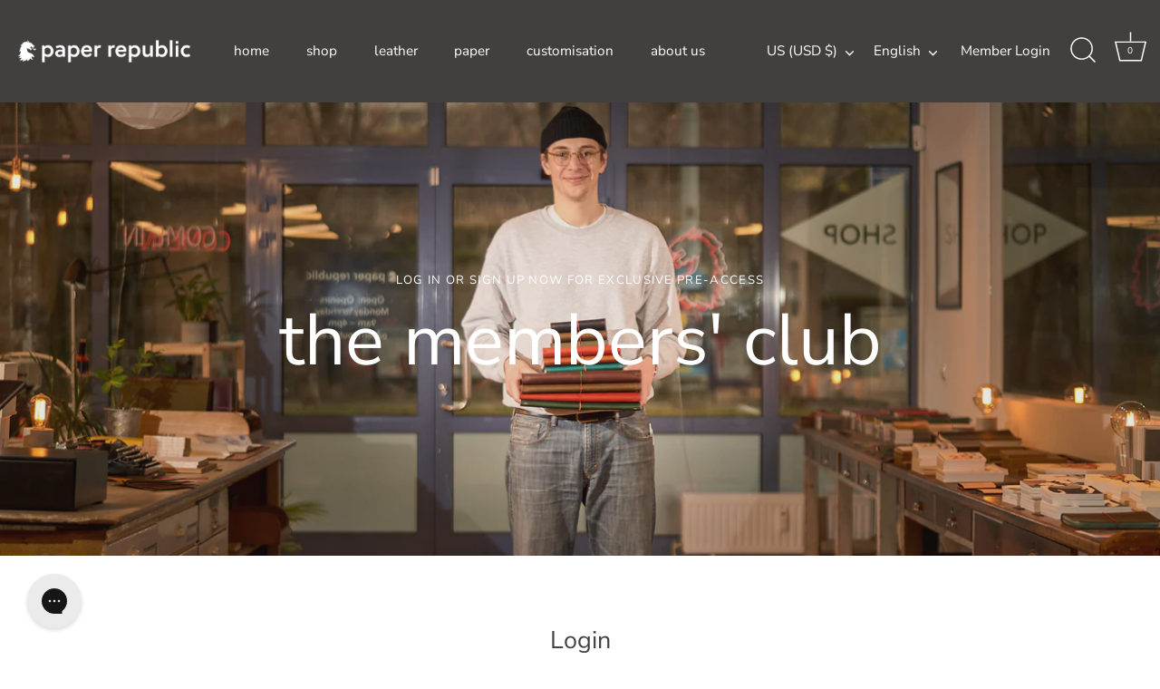

--- FILE ---
content_type: text/javascript
request_url: https://www.paper-republic.com/cdn/shop/t/123/assets/theme.min.js?v=2042919186311375981768812533
body_size: 43432
content:
function ownKeys(e,t){var a=Object.keys(e);if(Object.getOwnPropertySymbols){var o=Object.getOwnPropertySymbols(e);t&&(o=o.filter(function(t){return Object.getOwnPropertyDescriptor(e,t).enumerable})),a.push.apply(a,o)}return a}function _objectSpread(e){for(var t=1;t<arguments.length;t++){var a=null!=arguments[t]?arguments[t]:{};t%2?ownKeys(Object(a),!0).forEach(function(t){_defineProperty(e,t,a[t])}):Object.getOwnPropertyDescriptors?Object.defineProperties(e,Object.getOwnPropertyDescriptors(a)):ownKeys(Object(a)).forEach(function(t){Object.defineProperty(e,t,Object.getOwnPropertyDescriptor(a,t))})}return e}function _defineProperty(e,t,a){return(t=_toPropertyKey(t))in e?Object.defineProperty(e,t,{value:a,enumerable:!0,configurable:!0,writable:!0}):e[t]=a,e}function _toPropertyKey(e){var t=_toPrimitive(e,"string");return"symbol"==typeof t?t:String(t)}function _toPrimitive(e,t){if("object"!=typeof e||null===e)return e;var a=e[Symbol.toPrimitive];if(void 0!==a){var o=a.call(e,t||"default");if("object"!=typeof o)return o;throw TypeError("@@toPrimitive must return a primitive value.")}return("string"===t?String:Number)(e)}function openReviewForm(){let e=$("[data-accordion-reviews]");if(void 0!=e){e.find(".cc-accordion-item__title").trigger("click");let t=e.find(".spr-content .spr-form");!function a(){if(void 0!==window.SPR&&void 0!==window.SPR.toggleForm&&void 0!==window.SPR.$){link=e.find(".spr-summary-actions-newreview"),t=e.find(".spr-content .spr-form");let o=0;!function a(){"block"===t.css("display")?((t=e.find(".spr-content .spr-form")).css("display","block"),0===o&&$("html, body").animate({scrollTop:e.offset().top},1e3),o<1&&(o++,setTimeout(a,300))):("none"===t.css("display")&&(t=e.find(".spr-content .spr-form")).css("display","block"),setTimeout(a,300))}()}else t=e.find(".spr-content .spr-form"),setTimeout(a,1e3)}()}}!function(e){var t,a,o,n,s,e=jQuery=e,r={sections:[]};theme.Shopify={formatMoney:function e(t,a){function o(e,t){return void 0===e?t:e}function n(e,t,a,n){if(t=o(t,2),a=o(a,","),n=o(n,"."),isNaN(e)||null==e)return 0;var s=(e=(e/100).toFixed(t)).split(".");return s[0].replace(/(\d)(?=(\d\d\d)+(?!\d))/g,"$1"+a)+(s[1]?n+s[1]:"")}"string"==typeof t&&(t=t.replace(".",""));var s="",r=/\{\{\s*(\w+)\s*\}\}/,l=a||this.money_format;switch(l.match(r)[1]){case"amount":s=n(t,2);break;case"amount_no_decimals":s=n(t,0);break;case"amount_with_comma_separator":s=n(t,2,".",",");break;case"amount_with_space_separator":s=n(t,2," ",",");break;case"amount_with_period_and_space_separator":s=n(t,2," ",".");break;case"amount_no_decimals_with_comma_separator":s=n(t,0,".",",");break;case"amount_no_decimals_with_space_separator":s=n(t,0," ","");break;case"amount_with_apostrophe_separator":s=n(t,2,"'",".");break;case"amount_with_decimal_separator":s=n(t,2,".",".")}return l.replace(r,s)},formatImage:function e(t,a){return t?t.replace(/^(.*)\.([^\.]*)$/g,"$1_"+a+".$2"):""},Image:{imageSize:function e(t){var a=t.match(/.+_((?:pico|icon|thumb|small|compact|medium|large|grande)|\d{1,4}x\d{0,4}|x\d{1,4})[_\.@]/);return null!==a?a[1]:null},getSizedImageUrl:function e(t,a){if(null==a)return t;if("master"==a)return this.removeProtocol(t);var o=t.match(/\.(jpg|jpeg|gif|png|bmp|bitmap|tiff|tif)(\?v=\d+)?$/i);if(null!=o){var n=t.split(o[0]),s=o[0];return this.removeProtocol(n[0]+"_"+a+s)}return null},removeProtocol:function e(t){return t.replace(/http(s)?:/,"")}}};class l{constructor(t){var a=arguments.length>1&&void 0!==arguments[1]?arguments[1]:".cc-".concat(t),o=this;this.instances=[],e(document).on("cc:component:load",function(n,s,r){s===t&&e(r).find("".concat(a,":not(.cc-initialized)")).each(function(){o.init(this)})}),e(document).on("cc:component:unload",function(n,s,r){s===t&&e(r).find(a).each(function(){o.destroy(this)})}),e(a).each(function(){o.init(this)})}init(t){e(t).addClass("cc-initialized")}destroy(t){e(t).removeClass("cc-initialized")}registerInstance(e,t){this.instances.push({container:e,instance:t})}destroyInstance(e){this.instances=this.instances.filter(t=>{if(t.container===e)return"function"==typeof t.instance.destroy&&t.instance.destroy(),t.container!==e})}}theme.Sections=new function(){var t=this;t._instances=[],t._deferredSectionTargets=[],t._sections=[],t._deferredLoadViewportExcess=300,t._deferredWatcherRunning=!1,t.init=function(){e(document).on("shopify:section:load",function(e){var a=t._themeSectionTargetFromShopifySectionTarget(e.target);a&&t.sectionLoad(a)}).on("shopify:section:unload",function(e){var a=t._themeSectionTargetFromShopifySectionTarget(e.target);a&&t.sectionUnload(a)}).on("shopify:section:reorder",function(e){var a=t._themeSectionTargetFromShopifySectionTarget(e.target);a&&t.sectionReorder(a)}),e(window).on("throttled-scroll.themeSectionDeferredLoader debouncedresize.themeSectionDeferredLoader",t._processDeferredSections),t._deferredWatcherRunning=!0},t.register=function(a,o,n){t._sections.push({type:a,section:o,afterSectionLoadCallback:n?n.afterLoad:null,afterSectionUnloadCallback:n?n.afterUnload:null}),e('[data-section-type="'+a+'"]').each(function(){Shopify.designMode||n&&!1===n.deferredLoad||!t._deferredWatcherRunning?t.sectionLoad(this):t.sectionDeferredLoad(this,n)})},t.sectionDeferredLoad=function(e,a){t._deferredSectionTargets.push({target:e,deferredLoadViewportExcess:a&&a.deferredLoadViewportExcess?a.deferredLoadViewportExcess:t._deferredLoadViewportExcess}),t._processDeferredSections(!0)},t._processDeferredSections=function(a){if(t._deferredSectionTargets.length)for(var o=e(window).scrollTop(),n=o+e(window).height(),s=!0===a?t._deferredSectionTargets.length-1:0,r=s;r<t._deferredSectionTargets.length;r++){var l=t._deferredSectionTargets[r].target,c=t._deferredSectionTargets[r].deferredLoadViewportExcess,d=e(l).offset().top-c,u=d>o&&d<n;if(!u){var h=d+e(l).outerHeight()+2*c;u=h>o&&h<n}(u||d<o&&h>n)&&(t.sectionLoad(l),t._deferredSectionTargets.splice(r,1),r--)}!0!==a&&0===t._deferredSectionTargets.length&&(t._deferredWatcherRunning=!1,e(window).off(".themeSectionDeferredLoader"))},t.sectionLoad=function(a){var a=a,o=t._sectionForTarget(a),n=!1;if(!1!==(n=o.section?o.section:o)){var s={target:a,section:n,$shopifySectionContainer:e(a).closest(".shopify-section"),thisContext:{functions:n.functions,registeredEventListeners:[]}};s.thisContext.registerEventListener=t._registerEventListener.bind(s.thisContext),t._instances.push(s),e(a).data("components")&&e(a).data("components").split(",").forEach(t=>{e(document).trigger("cc:component:load",[t,a])}),t._callSectionWith(n,"onSectionLoad",a,s.thisContext),t._callSectionWith(n,"afterSectionLoadCallback",a,s.thisContext),n.onSectionSelect&&s.$shopifySectionContainer.on("shopify:section:select",function(e){t._callSectionWith(n,"onSectionSelect",e.target,s.thisContext)}),n.onSectionDeselect&&s.$shopifySectionContainer.on("shopify:section:deselect",function(e){t._callSectionWith(n,"onSectionDeselect",e.target,s.thisContext)}),n.onBlockSelect&&e(a).on("shopify:block:select",function(e){t._callSectionWith(n,"onBlockSelect",e.target,s.thisContext)}),n.onBlockDeselect&&e(a).on("shopify:block:deselect",function(e){t._callSectionWith(n,"onBlockDeselect",e.target,s.thisContext)})}},t.sectionUnload=function(a){for(var o=t._sectionForTarget(a),n=-1,s=0;s<t._instances.length;s++)t._instances[s].target==a&&(n=s);if(n>-1){var r=t._instances[n];e(a).off("shopify:block:select shopify:block:deselect"),r.$shopifySectionContainer.off("shopify:section:select shopify:section:deselect"),t._callSectionWith(r.section,"onSectionUnload",a,r.thisContext),t._unloadRegisteredEventListeners(r.thisContext.registeredEventListeners),t._callSectionWith(o,"afterSectionUnloadCallback",a,r.thisContext),t._instances.splice(n),e(a).data("components")&&e(a).data("components").split(",").forEach(t=>{e(document).trigger("cc:component:unload",[t,a])})}else for(var s=0;s<t._deferredSectionTargets.length;s++)if(t._deferredSectionTargets[s].target==a){t._deferredSectionTargets[s].splice(s,1);break}},t.sectionReorder=function(e){for(var a=-1,o=0;o<t._instances.length;o++)t._instances[o].target==e&&(a=o);if(a>-1){var n=t._instances[a];t._callSectionWith(n.section,"onSectionReorder",e,n.thisContext)}},t._registerEventListener=function(e,t,a){e.addEventListener(t,a),this.registeredEventListeners.push({element:e,eventType:t,callback:a})},t._unloadRegisteredEventListeners=function(e){e.forEach(e=>{e.element.removeEventListener(e.eventType,e.callback)})},t._callSectionWith=function(e,t,a,o){if("function"==typeof e[t])try{o?e[t].bind(o)(a):e[t](a)}catch(n){var s=a.dataset.sectionType;console.warn("Theme warning: '".concat(t,"' failed for section '").concat(s,"'")),console.debug(a,n)}},t._themeSectionTargetFromShopifySectionTarget=function(t){var a=e("[data-section-type]:first",t);return a.length>0&&a[0]},t._sectionForTarget=function(a){for(var o=e(a).attr("data-section-type"),n=0;n<t._sections.length;n++)if(t._sections[n].type==o)return t._sections[n];return!1},t._sectionAlreadyRegistered=function(e){for(var a=0;a<t._sections.length;a++)if(t._sections[a].type==e)return!0;return!1}},theme.scriptsLoaded={},theme.loadScriptOnce=function(e,t,a,o){if(void 0===theme.scriptsLoaded[e]){theme.scriptsLoaded[e]=[];var n=document.createElement("script");n.src=e,(o||a)&&(n.async=!1),a&&a(),"function"==typeof t&&(theme.scriptsLoaded[e].push(t),n.readyState?n.onreadystatechange=(function(){if("loaded"==n.readyState||"complete"==n.readyState){n.onreadystatechange=null;for(var e=0;e<theme.scriptsLoaded[this].length;e++)theme.scriptsLoaded[this][e]();theme.scriptsLoaded[this]=!0}}).bind(e):n.onload=(function(){for(var e=0;e<theme.scriptsLoaded[this].length;e++)theme.scriptsLoaded[this][e]();theme.scriptsLoaded[this]=!0}).bind(e));var s=document.getElementsByTagName("script")[0];return s.parentNode.insertBefore(n,s),!0}if("object"!=typeof theme.scriptsLoaded[e]||"function"!=typeof t)return"function"==typeof t&&t(),!1;theme.scriptsLoaded[e].push(t)},theme.loadStyleOnce=function(e){var t=e.replace(/^https?:/,"");if(!document.querySelector('link[href="'+encodeURI(t)+'"]')){var a=document.createElement("link");a.href=t,a.rel="stylesheet",a.type="text/css";var o=document.getElementsByTagName("link")[0];o.parentNode.insertBefore(a,o)}},theme.Disclosure=function(){var t={disclosureList:"[data-disclosure-list]",disclosureToggle:"[data-disclosure-toggle]",disclosureInput:"[data-disclosure-input]",disclosureOptions:"[data-disclosure-option]"},a={listVisible:"disclosure-list--visible"};function o(e){this.$container=e,this.cache={},this._cacheSelectors(),this._connectOptions(),this._connectToggle(),this._onFocusOut()}return o.prototype=e.extend({},o.prototype,{_cacheSelectors:function e(){this.cache={$disclosureList:this.$container.find(t.disclosureList),$disclosureToggle:this.$container.find(t.disclosureToggle),$disclosureInput:this.$container.find(t.disclosureInput),$disclosureOptions:this.$container.find(t.disclosureOptions)}},_connectToggle:function t(){this.cache.$disclosureToggle.on("click",(function(t){var o="true"===e(t.currentTarget).attr("aria-expanded");e(t.currentTarget).attr("aria-expanded",!o),this.cache.$disclosureList.toggleClass(a.listVisible)}).bind(this))},_connectOptions:function t(){this.cache.$disclosureOptions.on("click",(function(t){t.preventDefault(),this._submitForm(e(t.currentTarget).data("value"))}).bind(this))},_onFocusOut:function t(){this.cache.$disclosureToggle.on("focusout",(function(e){0===this.$container.has(e.relatedTarget).length&&this._hideList()}).bind(this)),this.cache.$disclosureList.on("focusout",(function(t){var o=e(t.currentTarget).has(t.relatedTarget).length>0;this.cache.$disclosureList.hasClass(a.listVisible)&&!o&&this._hideList()}).bind(this)),this.$container.on("keyup",(function(e){27===e.which&&(this._hideList(),this.cache.$disclosureToggle.focus())}).bind(this)),this.bodyOnClick=(function(e){var t=this.$container.has(e.target).length>0;this.cache.$disclosureList.hasClass(a.listVisible)&&!t&&this._hideList()}).bind(this),e("body").on("click",this.bodyOnClick)},_submitForm:function e(t){this.cache.$disclosureInput.val(t),this.$container.parents("form").submit()},_hideList:function e(){this.cache.$disclosureList.removeClass(a.listVisible),this.cache.$disclosureToggle.attr("aria-expanded",!1)},unload:function t(){e("body").off("click",this.bodyOnClick),this.cache.$disclosureOptions.off(),this.cache.$disclosureToggle.off(),this.cache.$disclosureList.off(),this.$container.off()}}),o}(),theme.showQuickPopup=function(t,a){var o=e('<div class="simple-popup"/>'),n=a.offset();o.html(t).css({left:n.left,top:n.top}).hide(),e("body").append(o),o.css({marginTop:-o.outerHeight()-10,marginLeft:-(o.outerWidth()-a.outerWidth())/2}),o.fadeIn(200).delay(3500).fadeOut(400,function(){e(this).remove()})},e.fn.sort=[].sort,e.fn.fadeOutAndRemove=function(t,a){e(this).fadeOut(t,function(){e(this).remove(),"function"==typeof a&&a()})},e.fn.clickyBoxes=function(t){if("destroy"!=t)return e(this).filter("select:not(.clickybox-replaced)").addClass("clickybox-replaced").each(function(){var t,a=a||e(this).attr("id"),o=e('<ul class="clickyboxes"/>').attr("id","clickyboxes-"+a).attr("data-option",e(this).attr("data-option")).data("select",e(this)).insertAfter(this);(t=e(this).is("[id]")?e('label[for="'+e(this).attr("id")+'"]'):e(this).siblings("label")).length>0&&o.addClass("options-"+removeDiacritics(t.text()).toLowerCase().replace(/'/g,"").replace(/[^a-z0-9]+/g,"-").replace(/-+/g,"-").replace(/-*$/,""));var n=e(this).closest(".product-detail__form__options").find(".option--change-swatches");n.length>0&&n.find("select option[selected]").val().replace('"',""),e(this).find("option").each(function(){1==n.length?e('<li style="display: inline-flex"/>').appendTo(o).append(e("<span>").attr("data-value",e(this).val()).attr("data-option",n.find("select").val().replace('"',"")).html(e(this).html()).addClass("opt--"+removeDiacritics(e(this).text()).toLowerCase().replace(/'/g,"").replace(/[^a-z0-9]+/g,"-").replace(/-+/g,"-").replace(/-*$/,""))):2==n.length?e('<li style="display: inline-flex"/>').appendTo(o).append(e("<span>").attr("data-value",e(this).val()).attr("data-option",n.eq(0).find("select").val().replace('"',"")).attr("data-option-2",n.eq(1).find("select").val().replace('"',"")).html(e(this).html()).addClass("opt--"+removeDiacritics(e(this).text()).toLowerCase().replace(/'/g,"").replace(/[^a-z0-9]+/g,"-").replace(/-+/g,"-").replace(/-*$/,""))):e('<li style="display: inline-flex"/>').appendTo(o).append(e("<span>").attr("data-value",e(this).val()).html(e(this).html()).addClass("opt--"+removeDiacritics(e(this).text()).toLowerCase().replace(/'/g,"").replace(/[^a-z0-9]+/g,"-").replace(/-+/g,"-").replace(/-*$/,"")))}),e(this).hide().addClass("replaced").on("change.clickyboxes keyup.clickyboxes",function(){var t=e(this).val();o.find("span").removeClass("active").filter(function(){return e(this).attr("data-value")==t}).addClass("active")}).trigger("keyup"),o.on("click.clickyboxes","span",function(){if(!e(this).hasClass("active")){var t=e(this).closest(".clickyboxes");t.data("select").val(e(this).data("value")).trigger("change"),t.trigger("change")}return!1})});e(this).off(".clickyboxes"),e(this).next(".clickyboxes").off(".clickyboxes")},e.scrollBarWidth=function(){var t=e("<div/>").css({width:100,height:100,overflow:"scroll",position:"absolute",top:-9999}).prependTo("body"),a=t[0].offsetWidth-t[0].clientWidth;return t.remove(),a},e.fn.selectReplace=function(t){return e(this).filter("select:not(.replaced, .noreplace)").each(function(){var a=e(this).find("option"),o=a.filter(":selected").length>0?a.filter(":selected").text():a.first().text(),n=e(this).addClass("replaced").wrap('<div class="pretty-select">').parent().addClass("id-"+e(this).attr("id")).append('<span class="text"><span class="value">'+o+'</span></span><svg fill="#000000" height="24" viewBox="0 0 24 24" width="24" xmlns="http://www.w3.org/2000/svg"><path d="M7.41 7.84L12 12.42l4.59-4.58L18 9.25l-6 6-6-6z"/><path d="M0-.75h24v24H0z" fill="none"/></svg>');if(e(this).attr("id")){var s=e('label[for="'+e(this).attr("id")+'"]'),r=e(this).closest("td"),l=s.closest("td");if(!t&&(0==r.length||0==l.length||r[0]==l[0])){var c=e('<span class="label">').html(s.html()).prependTo(n.find(".text"));":"!=c.slice(-1)&&c.append(":"),n.find("select").attr("aria-label",s.text()),s.remove()}}}).on("change keyup",function(){e(this).siblings(".text").find(".value").html(e(this).find(":selected").html())})},e.fn.ccHoverLine=function(t){e(this).each(function(){var a=e(this);if(!a.hasClass("cc-init")){var o=function e(){var t=arguments.length>0&&void 0!==arguments[0]?arguments[0]:a.find('li a[aria-selected="true"], li span.active');let o=t.closest(".clickyboxes");if(1===t.length){let s=t.offset(),r=o.offset();n.css({width:t.width(),top:s.top-r.top+t.outerHeight(),left:s.left-r.left})}};a.append("<li class='cc-hover-line'></li>").addClass("cc-init");var n=e(this).find(".cc-hover-line");t&&t.lineCss&&n.css(t.lineCss),o(),768>e(window).outerWidth()?e(this).find("li").click(function(){var t=e(this).find("a");1===t.length&&o(t)}):e(this).find("li").hover(function(){var t=e(this).find("a");1===t.length&&o(t)},function(){o()}),e(window).on("debouncedresizewidth",function(){o()})}})},(t=document.createEvent("Event")).initEvent("throttled-scroll",!0,!0),o=200,window.addEventListener("scroll",(a=function(){window.dispatchEvent(t)},n=-1,s=!1,function(){clearTimeout(n),n=setTimeout(a,o),s||(a.call(),s=!0,setTimeout(function(){s=!1},o))})),theme.cartNoteMonitor={load:function t(a){a.on("change.themeCartNoteMonitor paste.themeCartNoteMonitor keyup.themeCartNoteMonitor",function(){theme.cartNoteMonitor.postUpdate(e(this).val())})},unload:function e(t){t.off(".themeCartNoteMonitor")},updateThrottleTimeoutId:-1,updateThrottleInterval:500,postUpdate:function t(a){clearTimeout(theme.cartNoteMonitor.updateThrottleTimeoutId),theme.cartNoteMonitor.updateThrottleTimeoutId=setTimeout(function(){e.post(theme.routes.cart_url+"/update.js",{note:a},function(e){},"json")},theme.cartNoteMonitor.updateThrottleInterval)}},theme.debounce=function(e){var t,a=arguments.length>1&&void 0!==arguments[1]?arguments[1]:700,o=arguments.length>2?arguments[2]:void 0;return function(){var n=this,s=arguments,r=function a(){t=null,o||e.apply(n,s)},l=o&&!t;clearTimeout(t),t=setTimeout(r,a),l&&e.apply(n,s)}},new class extends l{init(t){super.init(t);var a=e(t);function o(){var e=new CustomEvent("cc-tab-changed");window.dispatchEvent(e)}a.on("click","[data-cc-toggle-panel]",function(){var t=e(this).closest(".cc-tabs"),a=e(this).data("cc-toggle-panel"),n=t.find(".cc-tabs__tab__panel:visible"),s=t.find('.cc-tabs__tab .cc-tabs__tab__panel[aria-labelledby="product-tab-panel'.concat(a,'"]')),r=e(this).closest('.cc-tabs[data-cc-tab-allow-multi-open="true"]').length;if(t.hasClass("cc-tabs--tab-mode"))n.attr("hidden",""),s.removeAttr("hidden"),t.find('[role="tab"] [aria-selected="true"]').removeAttr("aria-selected"),t.find('[data-cc-toggle-panel="'.concat(a,'"]')).attr("aria-selected","true");else{if(r){if(s.is(":visible")){var l=!0,c=!1;n=s}else var l=!1,c=!0}else var l=n.length,c=s.attr("id")!==n.attr("id")&&s.length;768>e(window).outerWidth()&&(s.is(":visible")?(l=!0,c=!1,n=s):l=!1),l&&(n.slideUp(300,function(){e(this).attr("hidden",""),c||o()}),n.prev().removeAttr("aria-selected")),c&&(s.css("display","none").removeAttr("hidden").slideDown(300,o),s.prev().attr("aria-selected","true"))}return!1}),a.hasClass("cc-tabs--tab-mode")&&a.find(".cc-tabs__tab-headers").ccHoverLine()}destroy(t){super.destroy(t),e(t).off("click","[data-cc-toggle-panel]")}}("tabs"),(()=>{theme.initAnimateOnScroll=function(){if(document.body.classList.contains("cc-animate-enabled")&&window.innerWidth>=768){var e=void 0!==document.body.dataset.ccAnimateTimeout?document.body.dataset.ccAnimateTimeout:200;if("IntersectionObserver"in window){var t=new IntersectionObserver((t,a)=>{t.forEach(t=>{t.isIntersecting&&!t.target.classList.contains("cc-animate-complete")&&(setTimeout(()=>{t.target.classList.add("-in","cc-animate-complete")},e),setTimeout(()=>{t.target.classList.remove("data-cc-animate"),t.target.style.transitionDuration=null,t.target.style.transitionDelay=null},5e3),a.unobserve(t.target))})});document.querySelectorAll("[data-cc-animate]:not(.cc-animate-init)").forEach(e=>{e.dataset.ccAnimateDelay&&(e.style.transitionDelay=e.dataset.ccAnimateDelay),e.dataset.ccAnimateDuration&&(e.style.transitionDuration=e.dataset.ccAnimateDuration),e.dataset.ccAnimate&&e.classList.add(e.dataset.ccAnimate),e.classList.add("cc-animate-init"),t.observe(e)})}else for(var a=document.querySelectorAll("[data-cc-animate]:not(.cc-animate-init)"),o=0;o<a.length;o++)a[o].classList.add("-in","cc-animate-complete")}},theme.initAnimateOnScroll(),document.addEventListener("shopify:section:load",()=>{setTimeout(theme.initAnimateOnScroll,100)});try{window.matchMedia("(min-width: 768px)").addEventListener("change",e=>{e.matches&&setTimeout(theme.initAnimateOnScroll,100)})}catch(e){}})();class c{constructor(e,t){this.$container=e,this.namespace=t,this.cssClasses={visible:"cc-popup--visible",bodyNoScroll:"cc-popup-no-scroll",bodyNoScrollPadRight:"cc-popup-no-scroll-pad-right"}}open(t){if(this.$container.data("freeze-scroll")){clearTimeout(theme.ccPopupRemoveScrollFreezeTimeoutId),e("body").addClass(this.cssClasses.bodyNoScroll);var a=document.createElement("div");a.className="popup-scrollbar-measure",document.body.appendChild(a);var o=a.getBoundingClientRect().width-a.clientWidth;document.body.removeChild(a),o>0&&e("body").css("padding-right",o+"px").addClass(this.cssClasses.bodyNoScrollPadRight)}this.$container.addClass(this.cssClasses.visible),this.previouslyActiveElement=document.activeElement,setTimeout(()=>{this.$container.find(".cc-popup-close")[0].focus()},500),e(window).on("keydown"+this.namespace,e=>{27===e.keyCode&&this.close()}),t&&t()}close(t){if(this.$container.removeClass(this.cssClasses.visible),this.previouslyActiveElement&&e(this.previouslyActiveElement).focus(),e(window).off("keydown"+this.namespace),0===e("."+this.cssClasses.visible).filter(()=>this.$container.data("freeze-scroll")).length){var a=500,o=this.$container.find(".cc-popup-modal");o.length&&(a=parseFloat(getComputedStyle(o[0]).transitionDuration))&&a>0&&(a*=1e3),theme.ccPopupRemoveScrollFreezeTimeoutId=setTimeout(()=>{e("body").removeClass(this.cssClasses.bodyNoScroll).removeClass(this.cssClasses.bodyNoScrollPadRight).css("padding-right","0")},a)}t&&t()}}class d{constructor(e){this.container=e,this.selectors={inputMin:".cc-price-range__input--min",inputMax:".cc-price-range__input--max",control:".cc-price-range__control",controlMin:".cc-price-range__control--min",controlMax:".cc-price-range__control--max",bar:".cc-price-range__bar",activeBar:".cc-price-range__bar-active"},this.controls={min:{barControl:e.querySelector(this.selectors.controlMin),input:e.querySelector(this.selectors.inputMin)},max:{barControl:e.querySelector(this.selectors.controlMax),input:e.querySelector(this.selectors.inputMax)}},this.controls.min.value=parseInt(""===this.controls.min.input.value?this.controls.min.input.placeholder:this.controls.min.input.value),this.controls.max.value=parseInt(""===this.controls.max.input.value?this.controls.max.input.placeholder:this.controls.max.input.value),this.valueMin=this.controls.min.input.min,this.valueMax=this.controls.min.input.max,this.valueRange=this.valueMax-this.valueMin,[this.controls.min,this.controls.max].forEach(e=>{e.barControl.setAttribute("aria-valuemin",this.valueMin),e.barControl.setAttribute("aria-valuemax",this.valueMax),e.barControl.setAttribute("tabindex",0)}),this.controls.min.barControl.setAttribute("aria-valuenow",this.controls.min.value),this.controls.max.barControl.setAttribute("aria-valuenow",this.controls.max.value),this.bar=e.querySelector(this.selectors.bar),this.activeBar=e.querySelector(this.selectors.activeBar),this.inDrag=!1,this.rtl=document.querySelector("html[dir=rtl]"),this.bindEvents(),this.render()}getPxToValueRatio(){var e=this.bar.clientWidth/(this.valueMax-this.valueMin);return this.rtl?-e:e}getPcToValueRatio(){return 100/(this.valueMax-this.valueMin)}setActiveControlValue(e){isNaN(parseInt(e))||(this.activeControl===this.controls.min?(""===e&&(e=this.valueMin),e=Math.min(e=Math.max(this.valueMin,e),this.controls.max.value)):(""===e&&(e=this.valueMax),e=Math.max(e=Math.min(this.valueMax,e),this.controls.min.value)),this.activeControl.value=Math.round(e),this.activeControl.input.value!=this.activeControl.value&&(this.activeControl.value==this.activeControl.input.placeholder?this.activeControl.input.value="":this.activeControl.input.value=this.activeControl.value,this.activeControl.input.dispatchEvent(new CustomEvent("change",{bubbles:!0,cancelable:!1,detail:{sender:"theme:component:price_range"}}))),this.activeControl.barControl.setAttribute("aria-valuenow",this.activeControl.value))}render(){this.drawControl(this.controls.min),this.drawControl(this.controls.max),this.drawActiveBar()}drawControl(e){var t=(e.value-this.valueMin)*this.getPcToValueRatio()+"%";this.rtl?e.barControl.style.right=t:e.barControl.style.left=t}drawActiveBar(){var e=(this.controls.min.value-this.valueMin)*this.getPcToValueRatio()+"%",t=(this.valueMax-this.controls.max.value)*this.getPcToValueRatio()+"%";this.rtl?(this.activeBar.style.left=t,this.activeBar.style.right=e):(this.activeBar.style.left=e,this.activeBar.style.right=t)}handleControlTouchStart(e){e.preventDefault(),this.startDrag(e.target,e.touches[0].clientX),this.boundControlTouchMoveEvent=this.handleControlTouchMove.bind(this),this.boundControlTouchEndEvent=this.handleControlTouchEnd.bind(this),window.addEventListener("touchmove",this.boundControlTouchMoveEvent),window.addEventListener("touchend",this.boundControlTouchEndEvent)}handleControlTouchMove(e){this.moveDrag(e.touches[0].clientX)}handleControlTouchEnd(e){e.preventDefault(),window.removeEventListener("touchmove",this.boundControlTouchMoveEvent),window.removeEventListener("touchend",this.boundControlTouchEndEvent),this.stopDrag()}handleControlMouseDown(e){e.preventDefault(),this.startDrag(e.target,e.clientX),this.boundControlMouseMoveEvent=this.handleControlMouseMove.bind(this),this.boundControlMouseUpEvent=this.handleControlMouseUp.bind(this),window.addEventListener("mousemove",this.boundControlMouseMoveEvent),window.addEventListener("mouseup",this.boundControlMouseUpEvent)}handleControlMouseMove(e){this.moveDrag(e.clientX)}handleControlMouseUp(e){e.preventDefault(),window.removeEventListener("mousemove",this.boundControlMouseMoveEvent),window.removeEventListener("mouseup",this.boundControlMouseUpEvent),this.stopDrag()}startDrag(e,t){this.controls.min.barControl===e?this.activeControl=this.controls.min:this.activeControl=this.controls.max,this.dragStartX=t,this.dragStartValue=this.activeControl.value,this.inDrag=!0}moveDrag(e){if(this.inDrag){var t=this.dragStartValue+(e-this.dragStartX)/this.getPxToValueRatio();this.setActiveControlValue(t),this.render()}}stopDrag(){this.inDrag=!1}handleControlKeyDown(e){"ArrowRight"===e.key?this.incrementControlFromKeypress(e.target,10):"ArrowLeft"===e.key&&this.incrementControlFromKeypress(e.target,-10)}incrementControlFromKeypress(e,t){this.controls.min.barControl===e?this.activeControl=this.controls.min:this.activeControl=this.controls.max,this.setActiveControlValue(this.activeControl.value+t/this.getPxToValueRatio()),this.render()}handleInputChange(e){e.target.value=e.target.value.replace(/\D/g,""),e.detail&&"theme:component:price_range"==e.detail.sender||(this.controls.min.input===e.target?this.activeControl=this.controls.min:this.activeControl=this.controls.max,this.setActiveControlValue(e.target.value),this.render())}handleInputKeyup(e){setTimeout((function(){this.value=this.value.replace(/\D/g,"")}).bind(e.target),10)}bindEvents(){[this.controls.min,this.controls.max].forEach(e=>{e.barControl.addEventListener("touchstart",this.handleControlTouchStart.bind(this)),e.barControl.addEventListener("mousedown",this.handleControlMouseDown.bind(this)),e.barControl.addEventListener("keydown",this.handleControlKeyDown.bind(this)),e.input.addEventListener("change",this.handleInputChange.bind(this)),e.input.addEventListener("keyup",this.handleInputKeyup.bind(this))})}destroy(){}}new class e extends l{constructor(){var e=arguments.length>0&&void 0!==arguments[0]?arguments[0]:"price-range",t=arguments.length>1&&void 0!==arguments[1]?arguments[1]:".cc-".concat(e);super(e,t)}init(e){super.init(e),this.registerInstance(e,new d(e))}destroy(e){this.destroyInstance(e),super.destroy(e)}};class u{constructor(e){this.accordion=e,this.itemClass=".cc-accordion-item",this.titleClass=".cc-accordion-item__title",this.panelClass=".cc-accordion-item__panel",this.allowMultiOpen="true"===this.accordion.dataset.allowMultiOpen,this.allowMultiOpen||(this.activeItem=this.accordion.querySelector("".concat(this.itemClass,"[open]"))),this.bindEvents()}static addPanelHeight(e){e.style.height="".concat(e.scrollHeight,"px")}static removePanelHeight(e){e.getAttribute("style"),e.removeAttribute("style")}open(e,t){if(t.style.height="0",e.open=!0,u.addPanelHeight(t),setTimeout(()=>{e.classList.add("is-open")},10),!this.allowMultiOpen){if(this.activeItem&&this.activeItem!==e){var a=this.activeItem.querySelector(this.panelClass);this.close(this.activeItem,a)}this.activeItem=e}}close(e,t){u.addPanelHeight(t),e.classList.remove("is-open"),e.classList.add("is-closing"),this.activeItem===e&&(this.activeItem=null),setTimeout(()=>{t.style.height="0"},10)}handleClick(e){var t=e.target.closest(this.titleClass);if(t){e.preventDefault();var a=t.parentNode,o=t.nextElementSibling;a.open?this.close(a,o):this.open(a,o)}}handleTransition(e){if(e.target.matches(this.panelClass)){var t=e.target,a=t.parentNode;a.classList.contains("is-closing")&&(a.classList.remove("is-closing"),a.open=!1),u.removePanelHeight(t)}}bindEvents(){this.clickHandler=this.handleClick.bind(this),this.transitionHandler=this.handleTransition.bind(this),this.accordion.addEventListener("click",this.clickHandler),this.accordion.addEventListener("transitionend",this.transitionHandler)}destroy(){this.accordion.removeEventListener("click",this.clickHandler),this.accordion.removeEventListener("transitionend",this.transitionHandler)}}new class e extends l{constructor(){var e=arguments.length>0&&void 0!==arguments[0]?arguments[0]:"accordion",t=arguments.length>1&&void 0!==arguments[1]?arguments[1]:".cc-".concat(e);super(e,t)}init(e){super.init(e),this.registerInstance(e,new u(e))}destroy(e){this.destroyInstance(e),super.destroy(e)}};class h{constructor(e){if(!e){console.warn("StickyScrollDirection component: No container provided");return}window.innerWidth>=768&&(this.container=e,this.currentTop=parseInt(getComputedStyle(this.container).top),this.defaultTop=this.currentTop,this.scrollY=window.scrollY,this.bindEvents())}bindEvents(){this.scrollListener=this.handleScroll.bind(this),window.addEventListener("scroll",this.scrollListener),void 0!==this.container.dataset.ccStickyScrollTop&&(this.observer=new MutationObserver(e=>{for(var t of e)"data-cc-sticky-scroll-top"===t.attributeName&&(this.defaultTop=parseInt(t.target.dataset.ccStickyScrollTop))}),this.observer.observe(this.container,{attributes:!0}))}handleScroll(){var e=this.container.getBoundingClientRect().top+window.scrollY-this.container.offsetTop+this.defaultTop,t=this.container.clientHeight-window.innerHeight;window.scrollY<this.scrollY?this.currentTop-=window.scrollY-this.scrollY:this.currentTop+=this.scrollY-window.scrollY,this.currentTop=Math.min(Math.max(this.currentTop,-t),e,this.defaultTop),this.scrollY=window.scrollY,this.container.style.top=this.currentTop+"px"}destroy(){window.removeEventListener("scroll",this.scrollListener),this.observer&&this.observer.disconnect()}}new class e extends l{constructor(){var e=arguments.length>0&&void 0!==arguments[0]?arguments[0]:"sticky-scroll-direction",t=arguments.length>1&&void 0!==arguments[1]?arguments[1]:".cc-".concat(e);super(e,t)}init(e){super.init(e),this.registerInstance(e,new h(e))}destroy(e){this.destroyInstance(e),super.destroy(e)}},theme.VideoManager=new function(){var t=this;t.videos={incrementor:0,videoData:{}},t._loadYoutubeVideos=function(a){e('.video-container[data-video-type="youtube"]:not(.video--init)',a).each(function(){e(this).addClass("video--init"),t.videos.incrementor++;var a="theme-yt-video-"+t.videos.incrementor;e(this).data("video-container-id",a);var o=e(this).data("video-autoplay"),n=e(this).data("video-loop"),s=e(this).data("video-id"),r=e(this).hasClass("video-container--background"),l=new URLSearchParams("iv_load_policy=3&modestbranding=1&rel=0&showinfo=0&enablejsapi=1&playslinline=1");l.append("origin",location.origin),l.append("playlist",s),l.append("loop",n?1:0),l.append("autoplay",0),l.append("controls",r?0:1);var c=t.videos.incrementor;l.append("widgetid",c);var d="https://www.youtube.com/embed/"+s+"?"+l.toString(),u=e('<iframe class="video-container__video-element" frameborder="0" allowfullscreen="1" allow="accelerometer; autoplay; clipboard-write; encrypted-media; gyroscope; picture-in-picture">').attr({id:a,width:640,height:360,tabindex:r?"-1":null}).appendTo(e(".video-container__video",this));t.videos.videoData[a]={type:"yt",id:a,container:this,mute:()=>u[0].contentWindow.postMessage('{"event":"command","func":"mute","args":""}',"*"),play:()=>u[0].contentWindow.postMessage('{"event":"command","func":"playVideo","args":""}',"*"),pause:()=>u[0].contentWindow.postMessage('{"event":"command","func":"pauseVideo","args":""}',"*"),stop:()=>u[0].contentWindow.postMessage('{"event":"command","func":"stopVideo","args":""}',"*"),seekTo:e=>u[0].contentWindow.postMessage('{"event":"command","func":"seekTo","args":['.concat(e,",true]}"),"*"),videoElement:u[0],isBackgroundVideo:r,establishedYTComms:!1},o&&u.on("load",()=>setTimeout(()=>{window.addEventListener("message",o=>{if("https://www.youtube.com"===o.origin&&o.data&&"string"==typeof o.data){var s=JSON.parse(o.data);"initialDelivery"===s.event&&s.info&&s.info.duration&&(t.videos.videoData[a].duration=s.info.duration),"infoDelivery"===s.event&&"widget"===s.channel&&s.id===c&&(t.videos.videoData[a].establishedYTComms=!0,s.info&&1===s.info.playerState&&e(this).addClass("video-container--playing"),n&&s.info&&s.info.currentTime>t.videos.videoData[a].duration-1&&t.videos.videoData[a].seekTo(0))}}),u[0].contentWindow.postMessage('{"event":"listening","id":'.concat(c,',"channel":"widget"}'),"*"),t.videos.videoData[a].mute(),t.videos.videoData[a].play(),setTimeout(()=>{t.videos.videoData[a].establishedYTComms||e(this).addClass("video-container--playing")},2e3)},100)),r&&(u.attr("tabindex","-1"),t._initBackgroundVideo(t.videos.videoData[a]),t.addYTPageshowListenerHack()),u.attr("src",d),fetch("https://www.youtube.com/oembed?format=json&url="+encodeURIComponent(e(this).data("video-url"))).then(e=>{if(!e.ok)throw Error("HTTP error! Status: ".concat(e.status));return e.json()}).then(e=>{e.width&&e.height&&(u.attr({width:e.width,height:e.height}),t.videos.videoData[a].assessBackgroundVideo&&t.videos.videoData[a].assessBackgroundVideo())})})},t._loadVimeoVideos=function(a){e('.video-container[data-video-type="vimeo"]:not(.video--init)',a).each(function(){e(this).addClass("video--init"),t.videos.incrementor++;var a="theme-vi-video-"+t.videos.incrementor;e(this).data("video-container-id",a);var o=e(this).data("video-autoplay"),n=e(this).data("video-loop"),s=e(this).data("video-id"),r=e(this).hasClass("video-container--background"),l=new URLSearchParams;o&&l.append("muted",1),n&&l.append("loop",1),r&&l.append("controls",0);var c="https://player.vimeo.com/video/"+s+"?"+l.toString(),d=e('<iframe class="video-container__video-element" frameborder="0" allowfullscreen="1" allow="accelerometer; autoplay; clipboard-write; encrypted-media; gyroscope; picture-in-picture">').attr({id:a,width:640,height:360,tabindex:r?"-1":null}).appendTo(e(".video-container__video",this));t.videos.videoData[a]={type:"vimeo",id:a,container:this,play:()=>d[0].contentWindow.postMessage('{"method":"play"}',"*"),pause:()=>d[0].contentWindow.postMessage('{"method":"pause"}',"*"),videoElement:d[0],isBackgroundVideo:r,establishedVimeoComms:!1},o&&d.on("load",()=>setTimeout(()=>{window.addEventListener("message",o=>{if("https://player.vimeo.com"===o.origin&&o.source===d[0].contentWindow&&o.data){var n=o.data;"string"==typeof n&&(n=JSON.parse(n)),("ping"===n.method||"playing"===n.event)&&(t.videos.videoData[a].establishedVimeoComms=!0),"playing"===n.event&&e(this).addClass("video-container--playing")}}),d[0].contentWindow.postMessage({method:"addEventListener",value:"playing"},"*"),d[0].contentWindow.postMessage({method:"appendVideoMetadata",value:location.origin},"*"),d[0].contentWindow.postMessage({method:"ping"},"*"),t.videos.videoData[a].play(),setTimeout(()=>{t.videos.videoData[a].establishedVimeoComms||e(this).addClass("video-container--playing")},2e3)},100)),r&&(d.attr("tabindex","-1"),t._initBackgroundVideo(t.videos.videoData[a])),d.attr("src",c),fetch("https://vimeo.com/api/oembed.json?url="+encodeURIComponent(e(this).data("video-url"))).then(e=>{if(!e.ok)throw Error("HTTP error! Status: ".concat(e.status));return e.json()}).then(e=>{e.width&&e.height&&(d.attr({width:e.width,height:e.height}),t.videos.videoData[a].assessBackgroundVideo&&t.videos.videoData[a].assessBackgroundVideo())})})},t._loadMp4Videos=function(a){e('.video-container[data-video-type="mp4"]:not(.video--init)',a).addClass("video--init").each(function(){t.videos.incrementor++;var o="theme-mp-video-"+t.videos.incrementor,n=e(this);e(this).data("video-container-id",o);var s=e('<div class="video-container__video-element">').attr("id",o).appendTo(e(".video-container__video",this)),r=e(this).data("video-autoplay"),l=e(this).data("video-muted"),c=e(this).hasClass("video-container--background"),d=e("<video playsinline>");if(e(this).data("video-loop")&&d.attr("loop","loop"),r&&(d.attr({autoplay:"autoplay",muted:"muted"}),d[0].muted=!0,d.one("loadeddata",function(){this.play(),n.addClass("video-container--playing")})),l&&(d[0].muted=!0),e(this).data("video-url")&&d.attr("src",e(this).data("video-url")),e(this).data("video-sources"))for(var u=e(this).data("video-sources").split("|"),h=0;h<u.length;h++){var[p,f,m]=u[h].split(" ");!("m3u8"===p&&e(this).data("video-loop"))&&e("<source>").attr({src:m,type:f}).appendTo(d)}d.appendTo(s);var v=t.videos.videoData[o]={type:"mp4",element:d[0],play:()=>d[0].play(),pause:()=>d[0].pause(),isBackgroundVideo:c};c&&(d.attr("tabindex","-1"),r&&a.addEventListener("click",v.play,{once:!0}))})},t._initBackgroundVideo=function(t){t.container.classList.contains("video-container--background")&&(t.assessBackgroundVideo=(function(){var e=this.offsetWidth,t=this.offsetHeight,a=this.querySelector("iframe"),o=parseFloat(a.width)/parseFloat(a.height),n=this.querySelector(".video-container__video");if(e/t>o){var s=e/o+150;n.style.marginTop=(t-s)/2-75+"px",n.style.marginInlineStart="",n.style.height=s+150+"px",n.style.width=""}else{var r=t+150,l=r*o;n.style.marginTop="-75px",n.style.marginInlineStart=(e-l)/2+"px",n.style.height=r+"px",n.style.width=l+"px"}}).bind(t.container),t.assessBackgroundVideo(),e(window).on("debouncedresize."+t.id,t.assessBackgroundVideo),t.container.addEventListener("click",t.play,{once:!0}))},t._unloadVideos=function(a){for(var o in t.videos.videoData){var n=t.videos.videoData[o];if(e(a).find(n.container).length){delete t.videos.videoData[o];return}}},this.onSectionLoad=function(a){e(".video-container[data-video-url]:not([data-video-type])").each(function(){var t=e(this).data("video-url");t.indexOf(".mp4")>-1&&e(this).attr("data-video-type","mp4"),t.indexOf("vimeo.com")>-1&&(e(this).attr("data-video-type","vimeo"),e(this).attr("data-video-id",t.split("?")[0].split("/").pop())),(t.indexOf("youtu.be")>-1||t.indexOf("youtube.com")>-1)&&(e(this).attr("data-video-type","youtube"),t.indexOf("v=")>-1?e(this).attr("data-video-id",t.split("v=").pop().split("&")[0]):e(this).attr("data-video-id",t.split("?")[0].split("/").pop()))}),t._loadYoutubeVideos(a),t._loadVimeoVideos(a),t._loadMp4Videos(a),e(".video-container__play, .click-on-container",a).on("click",function(a){a.preventDefault();var o=e(this).closest(".video-container");o.addClass("video-container--playing"),o.trigger("cc:video:play");var n=o.data("video-container-id");t.videos.videoData[n].play()}),e(".video-container__stop",a).on("click",function(a){a.preventDefault();var o=e(this).closest(".video-container");o.removeClass("video-container--playing"),o.trigger("cc:video:stop");var n=o.data("video-container-id");t.videos.videoData[n].pause()})},this.onSectionUnload=function(a){e(".video-container__play, .video-container__stop",a).off("click"),e(window).off("."+e(".video-container").data("video-container-id")),e(window).off("debouncedresize.video-manager-resize"),t._unloadVideos(a),e(a).trigger("cc:video:stop")},t.addYTPageshowListenerHack=function(){t.pageshowListenerAdded||(t.pageshowListenerAdded=!0,window.addEventListener("pageshow",e=>{e.persisted&&Object.keys(t.videos.videoData).filter(e=>"yt"===t.videos.videoData[e].type&&t.videos.videoData[e].isBackgroundVideo).forEach(e=>{t.videos.videoData[e].stop(),t.videos.videoData[e].play()})}))}},r.sections.push({name:"video",section:theme.VideoManager}),theme.MapSection=new function(){var t=this;t.config={zoom:14,styles:{default:[],silver:[{elementType:"geometry",stylers:[{color:"#f5f5f5"}]},{elementType:"labels.icon",stylers:[{visibility:"off"}]},{elementType:"labels.text.fill",stylers:[{color:"#616161"}]},{elementType:"labels.text.stroke",stylers:[{color:"#f5f5f5"}]},{featureType:"administrative.land_parcel",elementType:"labels.text.fill",stylers:[{color:"#bdbdbd"}]},{featureType:"poi",elementType:"geometry",stylers:[{color:"#eeeeee"}]},{featureType:"poi",elementType:"labels.text.fill",stylers:[{color:"#757575"}]},{featureType:"poi.park",elementType:"geometry",stylers:[{color:"#e5e5e5"}]},{featureType:"poi.park",elementType:"labels.text.fill",stylers:[{color:"#9e9e9e"}]},{featureType:"road",elementType:"geometry",stylers:[{color:"#ffffff"}]},{featureType:"road.arterial",elementType:"labels.text.fill",stylers:[{color:"#757575"}]},{featureType:"road.highway",elementType:"geometry",stylers:[{color:"#dadada"}]},{featureType:"road.highway",elementType:"labels.text.fill",stylers:[{color:"#616161"}]},{featureType:"road.local",elementType:"labels.text.fill",stylers:[{color:"#9e9e9e"}]},{featureType:"transit.line",elementType:"geometry",stylers:[{color:"#e5e5e5"}]},{featureType:"transit.station",elementType:"geometry",stylers:[{color:"#eeeeee"}]},{featureType:"water",elementType:"geometry",stylers:[{color:"#c9c9c9"}]},{featureType:"water",elementType:"labels.text.fill",stylers:[{color:"#9e9e9e"}]}],retro:[{elementType:"geometry",stylers:[{color:"#ebe3cd"}]},{elementType:"labels.text.fill",stylers:[{color:"#523735"}]},{elementType:"labels.text.stroke",stylers:[{color:"#f5f1e6"}]},{featureType:"administrative",elementType:"geometry.stroke",stylers:[{color:"#c9b2a6"}]},{featureType:"administrative.land_parcel",elementType:"geometry.stroke",stylers:[{color:"#dcd2be"}]},{featureType:"administrative.land_parcel",elementType:"labels.text.fill",stylers:[{color:"#ae9e90"}]},{featureType:"landscape.natural",elementType:"geometry",stylers:[{color:"#dfd2ae"}]},{featureType:"poi",elementType:"geometry",stylers:[{color:"#dfd2ae"}]},{featureType:"poi",elementType:"labels.text.fill",stylers:[{color:"#93817c"}]},{featureType:"poi.park",elementType:"geometry.fill",stylers:[{color:"#a5b076"}]},{featureType:"poi.park",elementType:"labels.text.fill",stylers:[{color:"#447530"}]},{featureType:"road",elementType:"geometry",stylers:[{color:"#f5f1e6"}]},{featureType:"road.arterial",elementType:"geometry",stylers:[{color:"#fdfcf8"}]},{featureType:"road.highway",elementType:"geometry",stylers:[{color:"#f8c967"}]},{featureType:"road.highway",elementType:"geometry.stroke",stylers:[{color:"#e9bc62"}]},{featureType:"road.highway.controlled_access",elementType:"geometry",stylers:[{color:"#e98d58"}]},{featureType:"road.highway.controlled_access",elementType:"geometry.stroke",stylers:[{color:"#db8555"}]},{featureType:"road.local",elementType:"labels.text.fill",stylers:[{color:"#806b63"}]},{featureType:"transit.line",elementType:"geometry",stylers:[{color:"#dfd2ae"}]},{featureType:"transit.line",elementType:"labels.text.fill",stylers:[{color:"#8f7d77"}]},{featureType:"transit.line",elementType:"labels.text.stroke",stylers:[{color:"#ebe3cd"}]},{featureType:"transit.station",elementType:"geometry",stylers:[{color:"#dfd2ae"}]},{featureType:"water",elementType:"geometry.fill",stylers:[{color:"#b9d3c2"}]},{featureType:"water",elementType:"labels.text.fill",stylers:[{color:"#92998d"}]}],dark:[{elementType:"geometry",stylers:[{color:"#212121"}]},{elementType:"labels.icon",stylers:[{visibility:"off"}]},{elementType:"labels.text.fill",stylers:[{color:"#757575"}]},{elementType:"labels.text.stroke",stylers:[{color:"#212121"}]},{featureType:"administrative",elementType:"geometry",stylers:[{color:"#757575"}]},{featureType:"administrative.country",elementType:"labels.text.fill",stylers:[{color:"#9e9e9e"}]},{featureType:"administrative.land_parcel",stylers:[{visibility:"off"}]},{featureType:"administrative.locality",elementType:"labels.text.fill",stylers:[{color:"#bdbdbd"}]},{featureType:"poi",elementType:"labels.text.fill",stylers:[{color:"#757575"}]},{featureType:"poi.park",elementType:"geometry",stylers:[{color:"#181818"}]},{featureType:"poi.park",elementType:"labels.text.fill",stylers:[{color:"#616161"}]},{featureType:"poi.park",elementType:"labels.text.stroke",stylers:[{color:"#1b1b1b"}]},{featureType:"road",elementType:"geometry.fill",stylers:[{color:"#2c2c2c"}]},{featureType:"road",elementType:"labels.text.fill",stylers:[{color:"#8a8a8a"}]},{featureType:"road.arterial",elementType:"geometry",stylers:[{color:"#373737"}]},{featureType:"road.highway",elementType:"geometry",stylers:[{color:"#3c3c3c"}]},{featureType:"road.highway.controlled_access",elementType:"geometry",stylers:[{color:"#4e4e4e"}]},{featureType:"road.local",elementType:"labels.text.fill",stylers:[{color:"#616161"}]},{featureType:"transit",elementType:"labels.text.fill",stylers:[{color:"#757575"}]},{featureType:"water",elementType:"geometry",stylers:[{color:"#000000"}]},{featureType:"water",elementType:"labels.text.fill",stylers:[{color:"#3d3d3d"}]}],night:[{elementType:"geometry",stylers:[{color:"#242f3e"}]},{elementType:"labels.text.fill",stylers:[{color:"#746855"}]},{elementType:"labels.text.stroke",stylers:[{color:"#242f3e"}]},{featureType:"administrative.locality",elementType:"labels.text.fill",stylers:[{color:"#d59563"}]},{featureType:"poi",elementType:"labels.text.fill",stylers:[{color:"#d59563"}]},{featureType:"poi.park",elementType:"geometry",stylers:[{color:"#263c3f"}]},{featureType:"poi.park",elementType:"labels.text.fill",stylers:[{color:"#6b9a76"}]},{featureType:"road",elementType:"geometry",stylers:[{color:"#38414e"}]},{featureType:"road",elementType:"geometry.stroke",stylers:[{color:"#212a37"}]},{featureType:"road",elementType:"labels.text.fill",stylers:[{color:"#9ca5b3"}]},{featureType:"road.highway",elementType:"geometry",stylers:[{color:"#746855"}]},{featureType:"road.highway",elementType:"geometry.stroke",stylers:[{color:"#1f2835"}]},{featureType:"road.highway",elementType:"labels.text.fill",stylers:[{color:"#f3d19c"}]},{featureType:"transit",elementType:"geometry",stylers:[{color:"#2f3948"}]},{featureType:"transit.station",elementType:"labels.text.fill",stylers:[{color:"#d59563"}]},{featureType:"water",elementType:"geometry",stylers:[{color:"#17263c"}]},{featureType:"water",elementType:"labels.text.fill",stylers:[{color:"#515c6d"}]},{featureType:"water",elementType:"labels.text.stroke",stylers:[{color:"#17263c"}]}],aubergine:[{elementType:"geometry",stylers:[{color:"#1d2c4d"}]},{elementType:"labels.text.fill",stylers:[{color:"#8ec3b9"}]},{elementType:"labels.text.stroke",stylers:[{color:"#1a3646"}]},{featureType:"administrative.country",elementType:"geometry.stroke",stylers:[{color:"#4b6878"}]},{featureType:"administrative.land_parcel",elementType:"labels.text.fill",stylers:[{color:"#64779e"}]},{featureType:"administrative.province",elementType:"geometry.stroke",stylers:[{color:"#4b6878"}]},{featureType:"landscape.man_made",elementType:"geometry.stroke",stylers:[{color:"#334e87"}]},{featureType:"landscape.natural",elementType:"geometry",stylers:[{color:"#023e58"}]},{featureType:"poi",elementType:"geometry",stylers:[{color:"#283d6a"}]},{featureType:"poi",elementType:"labels.text.fill",stylers:[{color:"#6f9ba5"}]},{featureType:"poi",elementType:"labels.text.stroke",stylers:[{color:"#1d2c4d"}]},{featureType:"poi.park",elementType:"geometry.fill",stylers:[{color:"#023e58"}]},{featureType:"poi.park",elementType:"labels.text.fill",stylers:[{color:"#3C7680"}]},{featureType:"road",elementType:"geometry",stylers:[{color:"#304a7d"}]},{featureType:"road",elementType:"labels.text.fill",stylers:[{color:"#98a5be"}]},{featureType:"road",elementType:"labels.text.stroke",stylers:[{color:"#1d2c4d"}]},{featureType:"road.highway",elementType:"geometry",stylers:[{color:"#2c6675"}]},{featureType:"road.highway",elementType:"geometry.stroke",stylers:[{color:"#255763"}]},{featureType:"road.highway",elementType:"labels.text.fill",stylers:[{color:"#b0d5ce"}]},{featureType:"road.highway",elementType:"labels.text.stroke",stylers:[{color:"#023e58"}]},{featureType:"transit",elementType:"labels.text.fill",stylers:[{color:"#98a5be"}]},{featureType:"transit",elementType:"labels.text.stroke",stylers:[{color:"#1d2c4d"}]},{featureType:"transit.line",elementType:"geometry.fill",stylers:[{color:"#283d6a"}]},{featureType:"transit.station",elementType:"geometry",stylers:[{color:"#3a4762"}]},{featureType:"water",elementType:"geometry",stylers:[{color:"#0e1626"}]},{featureType:"water",elementType:"labels.text.fill",stylers:[{color:"#4e6d70"}]}]}},t.apiStatus=null,this.geolocate=function(t){var a=e.Deferred(),o=new google.maps.Geocoder,n=t.data("address-setting");return o.geocode({address:n},function(e,t){t!==google.maps.GeocoderStatus.OK&&a.reject(t),a.resolve(e)}),a},this.createMap=function(a){var o=e(".map-section__map-container",a);return t.geolocate(o).then((function(n){var s={zoom:t.config.zoom,styles:t.config.styles[e(a).data("map-style")],center:n[0].geometry.location,scrollwheel:!1,disableDoubleClickZoom:!0,disableDefaultUI:!0,zoomControl:!o.data("hide-zoom")};t.map=new google.maps.Map(o[0],s),t.center=t.map.getCenter(),new google.maps.Marker({map:t.map,position:t.center,clickable:!1}),google.maps.event.addDomListener(window,"resize",function(){google.maps.event.trigger(t.map,"resize"),t.map.setCenter(t.center)})}).bind(this)).fail(function(){var e;switch(status){case"ZERO_RESULTS":e=theme.strings.addressNoResults;break;case"OVER_QUERY_LIMIT":e=theme.strings.addressQueryLimit;break;default:e=theme.strings.addressError}if(Shopify.designMode){var t=o.parents(".map-section");t.addClass("page-width map-section--load-error"),t.find(".map-section__wrapper").html('<div class="errors text-center">'+e+"</div>")}})},this.onSectionLoad=function(a){var o=e(a);window.gm_authFailure=function(){Shopify.designMode&&(o.addClass("page-width map-section--load-error"),o.find(".map-section__wrapper").html('<div class="errors text-center">'+theme.strings.authError+"</div>"))};var n=o.data("api-key");"string"==typeof n&&""!==n&&theme.loadScriptOnce("https://maps.googleapis.com/maps/api/js?key="+n,function(){t.createMap(o)})},this.onSectionUnload=function(e){void 0!==window.google&&void 0!==google.maps&&google.maps.event.clearListeners(t.map,"resize")}},r.sections.push({name:"map",section:theme.MapSection}),theme.Popup=new function(){var t="cc-theme-popup-dismissed";this.onSectionLoad=function(a){this.namespace=theme.namespaceFromSection(a),this.$container=e(a),this.popup=new c(this.$container,this.namespace);var o=this.$container.data("dismiss-for-days"),n=this.$container.data("delay-seconds"),s=!0,r=this.$container.data("test-mode"),l=window.localStorage.getItem(t);l&&(new Date().getTime()-l)/864e5<o&&(s=!1),this.$container.find(".cc-popup-form__response").length&&(s=!0,n=1,this.$container.find(".cc-popup-form__response--success").length&&this.functions.popupSetAsDismissed.call(this)),document.querySelector(".shopify-challenge__container")&&(s=!1),(s||r)&&setTimeout(()=>{this.popup.open()},1e3*n),this.$container.on("click"+this.namespace,".cc-popup-close, .cc-popup-background",()=>{this.popup.close(()=>{this.functions.popupSetAsDismissed.call(this)})})},this.onSectionSelect=function(){this.popup.open()},this.functions={popupSetAsDismissed:function e(){window.localStorage.setItem(t,new Date().getTime())}},this.onSectionUnload=function(){this.$container.off(this.namespace)}},r.sections.push({name:"newsletter-popup",section:theme.Popup}),theme.StoreAvailability=function(t){var a="store-availability-loading",o="cc-location";this.onSectionLoad=function(t){this.namespace=theme.namespaceFromSection(t),this.$container=e(t),this.productId=this.$container.data("store-availability-container"),this.sectionUrl=this.$container.data("section-url"),this.$modal,this.$container.addClass("store-availability-initialized"),this.transitionDurationMS=1e3*parseFloat(getComputedStyle(t).transitionDuration),this.removeFixedHeightTimeout=-1,e(window).on("cc-variant-updated".concat(this.namespace).concat(this.productId),(e,t)=>{t.product.id===this.productId&&this.functions.updateContent.bind(this)(t.variant?t.variant.id:null,t.product.title,this.$container.data("has-only-default-variant"),t.variant&&void 0!==t.variant.available)}),this.$container.data("single-variant-id")&&this.functions.updateContent.bind(this)(this.$container.data("single-variant-id"),this.$container.data("single-variant-product-title"),this.$container.data("has-only-default-variant"),this.$container.data("single-variant-product-available"))},this.onSectionUnload=function(){e(window).off("cc-variant-updated".concat(this.namespace).concat(this.productId)),this.$container.off("click"),this.$modal&&this.$modal.off("click")},this.functions={getUserLocation:function e(){return new Promise((e,t)=>{var a;sessionStorage[o]&&(a=JSON.parse(sessionStorage[o])),a?e(a):navigator.geolocation?navigator.geolocation.getCurrentPosition(function(t){var a={latitude:t.coords.latitude,longitude:t.coords.longitude};fetch("/localization.json",{method:"PUT",headers:{"Content-Type":"application/json"},body:JSON.stringify(a)}),sessionStorage[o]=JSON.stringify(a),e(a)},function(){e(!1)},{maximumAge:36e5,timeout:5e3}):e(!1)})},getAvailableStores:function t(a,o){return e.get(this.sectionUrl.replace("VARIANT_ID",a),o)},calculateDistance:function e(t,a,o){var n,s=Math.PI/180,r=t.latitude*s,l=t.longitude*s,c=a.latitude*s,d=Math.pow(Math.sin((r-c)/2),2)+Math.cos(r)*Math.cos(c)*Math.pow(Math.sin((l-a.longitude*s)/2),2);return("metric"===o?6378.14:3959)*(2*Math.atan2(Math.sqrt(d),Math.sqrt(1-d)))},updateLocationDistances:function t(a){var o=this.$modal.find("[data-unit-system]").data("unit-system"),n=this;this.$modal.find('[data-distance="false"]').each(function(){var t={latitude:parseFloat(e(this).data("latitude")),longitude:parseFloat(e(this).data("longitude"))};if(t.latitude&&t.longitude){var s=n.functions.calculateDistance(a,t,o).toFixed(1);e(this).html(s),setTimeout(()=>{e(this).closest(".store-availability-list__location__distance").addClass("-in")},0)}e(this).attr("data-distance","true")})},updateContent:function t(o,n,s,r){this.$container.off("click","[data-store-availability-modal-open]"),this.$container.off("click"+this.namespace,".cc-popup-close, .cc-popup-background"),e(".store-availabilities-modal").remove(),r?(this.$container.addClass(a),this.transitionDurationMS>0&&this.$container.css("height",this.$container.outerHeight()+"px")):(this.$container.addClass(a),this.transitionDurationMS>0&&this.$container.css("height","0px")),r&&this.functions.getAvailableStores.call(this,o,t=>{if(t.trim().length>0&&!t.includes("NO_PICKUP")){this.$container.html(t),this.$container.html(this.$container.children().first().html()),this.$container.find("[data-store-availability-modal-product-title]").html(n),s&&this.$container.find(".store-availabilities-modal__variant-title").remove(),this.$container.find(".cc-popup").appendTo("body"),this.$modal=e("body").find(".store-availabilities-modal");var r=new c(this.$modal,this.namespace);if(this.$container.on("click","[data-store-availability-modal-open]",()=>(r.open(),this.functions.getUserLocation().then(t=>{t&&this.$modal.find('[data-distance="false"]').length&&this.functions.getAvailableStores.call(this,o,a=>{this.$modal.find(".store-availabilities-list").html(e(a).find(".store-availabilities-list").html()),this.functions.updateLocationDistances.bind(this)(t)})}),!1)),this.$modal.on("click"+this.namespace,".cc-popup-close, .cc-popup-background",()=>{r.close()}),this.$container.removeClass(a),this.transitionDurationMS>0){var l=this.$container.find(".store-availability-container").outerHeight();this.$container.css("height",l>0?l+"px":""),clearTimeout(this.removeFixedHeightTimeout),this.removeFixedHeightTimeout=setTimeout(()=>{this.$container.css("height","")},this.transitionDurationMS)}}})}},this.onSectionLoad(t)},r.sections.push({name:"store-availability",section:theme.StoreAvailability}),/\/$/.test(theme.routes.root_url)||(theme.routes.root_url+="/");class p{static set(e,t){theme.device.isLocalStorageAvailable()&&localStorage.setItem(e,"object"==typeof t?JSON.stringify(t):t)}static get(e,t){if(theme.device.isLocalStorageAvailable()){var a=localStorage.getItem(e);return t&&(a=JSON.parse(a)),a}}}theme.icons={left:'<svg fill="#000000" height="24" viewBox="0 0 24 24" width="24" xmlns="http://www.w3.org/2000/svg"><path d="M0 0h24v24H0z" fill="none"/><path d="M20 11H7.83l5.59-5.59L12 4l-8 8 8 8 1.41-1.41L7.83 13H20v-2z"/></svg>',right:'<svg fill="#000000" height="24" viewBox="0 0 24 24" width="24" xmlns="http://www.w3.org/2000/svg"><path d="M0 0h24v24H0z" fill="none"/><path d="M12 4l-1.41 1.41L16.17 11H4v2h12.17l-5.58 5.59L12 20l8-8z"/></svg>',close:'<svg fill="#000000" height="24" viewBox="0 0 24 24" width="24" xmlns="http://www.w3.org/2000/svg"><path d="M19 6.41L17.59 5 12 10.59 6.41 5 5 6.41 10.59 12 5 17.59 6.41 19 12 13.41 17.59 19 19 17.59 13.41 12z"/><path d="M0 0h24v24H0z" fill="none"/></svg>',chevronLightLeft:'<svg fill="#000000" viewBox="0 0 24 24" height="24" width="24" xmlns="http://www.w3.org/2000/svg"><path d="M 14.51,6.51 14,6 8,12 14,18 14.51,17.49 9.03,12 Z"></path></svg>',chevronLightRight:'<svg fill="#000000" viewBox="0 0 24 24" height="24" width="24" xmlns="http://www.w3.org/2000/svg"><path d="M 10,6 9.49,6.51 14.97,12 9.49,17.49 10,18 16,12 Z"></path></svg>',chevronDown:'<svg fill="#000000" height="24" viewBox="0 0 24 24" width="24" xmlns="http://www.w3.org/2000/svg"><path d="M7.41 7.84L12 12.42l4.59-4.58L18 9.25l-6 6-6-6z"/><path d="M0-.75h24v24H0z" fill="none"/></svg>',tick:'<svg fill="#000000" height="24" viewBox="0 0 24 24" width="24" xmlns="http://www.w3.org/2000/svg"><path d="M0 0h24v24H0z" fill="none"/><path d="M9 16.17L4.83 12l-1.42 1.41L9 19 21 7l-1.41-1.41z"/></svg>',add:'<svg fill="#000000" height="24" viewBox="0 0 24 24" width="24" xmlns="http://www.w3.org/2000/svg"><path d="M19 13h-6v6h-2v-6H5v-2h6V5h2v6h6v2z"/><path d="M0 0h24v24H0z" fill="none"/></svg>',loading:'<svg xmlns="http://www.w3.org/2000/svg" style="margin: auto; background: transparent; display: block; shape-rendering: auto;" width="200px" height="200px" viewBox="0 0 100 100" preserveAspectRatio="xMidYMid"><circle cx="50" cy="50" fill="none" stroke="currentColor" stroke-width="5" r="35" stroke-dasharray="164.93361431346415 56.97787143782138" transform="rotate(263.279 50 50)"><animateTransform attributeName="transform" type="rotate" repeatCount="indefinite" dur="1s" values="0 50 50;360 50 50" keyTimes="0;1"></animateTransform></circle></svg>',chevronRight:'<svg height="24" viewBox="0 0 24 24" width="24" xmlns="http://www.w3.org/2000/svg"><path d="M0-.25H24v24H0Z" transform="translate(0 0.25)" style="fill:none"></path><polyline points="10 17.83 15.4 12.43 10 7.03" style="fill:none;stroke:currentColor;stroke-linecap:round;stroke-miterlimit:8;stroke-width:1.5px"></polyline></svg>',chevronLeft:'<svg height="24" viewBox="0 0 24 24" width="24" xmlns="http://www.w3.org/2000/svg"><path d="M0-.25H24v24H0Z" transform="translate(0 0.25)" style="fill:none"/> <polyline points="14.4 7.03 9 12.43 14.4 17.83" style="fill:none;stroke:currentColor;stroke-linecap:round;stroke-miterlimit:8;stroke-width:1.5px"/></svg>'},theme.swipers={},theme.productData={},theme.viewport={isXs:()=>768>e(window).outerWidth(),isSm:()=>e(window).outerWidth()>=768,isMd:()=>e(window).outerWidth()>=992,isLg:()=>e(window).outerWidth()>=1200,isXlg:()=>e(window).outerWidth()>=1441,scroll:{currentScrollTop:-1,to:function t(a){var o=arguments.length>1&&void 0!==arguments[1]?arguments[1]:-1,n=arguments.length>2&&void 0!==arguments[2]?arguments[2]:0,s=arguments.length>3?arguments[3]:void 0;if(a&&"string"==typeof a&&(a=e(a)),-1===o&&a&&a.length){var r=theme.Nav().bar.isInline()?0:theme.Nav().bar.height();o=a.offset().top-r-n}e("html,body").animate({scrollTop:o},700,()=>{s&&s()})},lock(){theme.viewport.scroll.currentScrollTop=window.scrollY,document.body.style.top=-window.scrollY+"px",document.body.style.width="100%",document.body.style.position="fixed",document.body.scrollHeight>window.outerHeight&&(document.body.style.overflowY="scroll")},unlock(){document.body.style.top=null,document.body.style.overflowY=null,document.body.style.width=null,document.body.style.position=null,window.scrollTo({top:theme.viewport.scroll.currentScrollTop,behavior:"instant"})}}},theme.device={cache:{isTouch:null,isRetinaDisplay:null},isTouch(){if(null!==theme.device.cache.isTouch)return theme.device.cache.isTouch;try{document.createEvent("TouchEvent"),theme.device.cache.isTouch=!0}catch(e){theme.device.cache.isTouch=!1}finally{return theme.device.cache.isTouch}},isRetinaDisplay(){if(null!==theme.device.cache.isRetinaDisplay)return theme.device.cache.isRetinaDisplay;if(window.matchMedia){var e=window.matchMedia("only screen and (min--moz-device-pixel-ratio: 1.3), only screen and (-o-min-device-pixel-ratio: 2.6/2), only screen and (-webkit-min-device-pixel-ratio: 1.3), only screen  and (min-device-pixel-ratio: 1.3), only screen and (min-resolution: 1.3dppx)");theme.device.cache.isRetinaDisplay=e&&e.matches||window.devicePixelRatio>1}else theme.device.cache.isRetinaDisplay=!1;return theme.device.cache.isRetinaDisplay},isLocalStorageAvailable(){try{return localStorage.setItem("a","a"),localStorage.removeItem("a"),!0}catch(e){return!1}}},window.Element&&!Element.prototype.closest&&(Element.prototype.closest=function(e){var t,a=(this.document||this.ownerDocument).querySelectorAll(e),o=this;do for(t=a.length;--t>=0&&a.item(t)!==o;);while(t<0&&(o=o.parentElement));return o});var f=class extends HTMLElement{connectedCallback(){fetch(this.dataset.url).then(e=>{if(!e.ok)throw Error("HTTP error! Status: ".concat(e.status));return e.text()}).then(t=>{var a=document.createDocumentFragment(),o=document.createElement("div");a.appendChild(o),o.innerHTML=t;var n=o.querySelector('[data-id="'.concat(CSS.escape(this.dataset.id),'"]'));if(n&&(this.innerHTML=n.innerHTML,this.hasAttribute("contains-product-blocks"))){var s=this.querySelector(".swiper-container");s&&theme.initProductSlider(e(s))}})}};window.customElements.define("cc-fetched-content",f),theme.Nav=function(){var t=arguments.length>0&&void 0!==arguments[0]?arguments[0]:e("#site-control");return{bar:{turnOpaque(e){e?t.addClass("nav-opaque"):t.removeClass("nav-opaque")},hide(e){e?t.addClass("nav-hidden"):t.removeClass("nav-hidden")},fadeOut(e){e?t.addClass("nav-fade-out"):t.removeClass("nav-fade-out")},hideAnnouncement(e){e?t.addClass("announcement-hidden"):t.removeClass("announcement-hidden")},hasOpaqueSetting:()=>e("#site-control").data("opacity").includes("opaque"),hasStickySetting:()=>"sticky"===e("#site-control").data("positioning"),isInline:()=>"inline"===e("#site-control").data("positioning"),hasInlineLinks:()=>1===e("#site-control.nav-inline-desktop").length,getPositionSetting:()=>e("#site-control").data("positioning"),getOpacitySetting:()=>e("#site-control").data("opacity"),isCurrentlyOpaque:()=>e("#site-control").hasClass("nav-opaque"),isAnnouncementBar:()=>1===e("#site-control").find(".cc-announcement__inner").length,hasLocalization:()=>e("#site-control").hasClass("has-localization"),heightExcludingAnnouncementBar:()=>Math.round(e("#site-control").find(".site-control__inner").outerHeight()),heightOfAnnouncementBar:()=>Math.round(e("#site-control").find(".announcement").outerHeight()),height(){var t,a=e("#site-control");return a.hasClass("announcement-hidden")&&a.find(".cc-announcement__inner").length?Math.round(a.find(".cc-announcement__inner").outerHeight()+a.find(".site-control__inner").outerHeight()):Math.round(a.outerHeight())}}}},theme.ProductMediaGallery=function(t,a,o,n,s){var r,l,c=this,d={},u=t.find(".view-in-space"),h=t.find(".swiper-container"),f=!1,m=!1,v=!0,g=t.find(".theme-img:visible").length,y="carousel"===t.data("layout"),b=t.closest(".product-area").hasClass("product-area--restrict-width"),w=t.closest(".product-area").find(".product-area__thumbs"),k=t.data("variant-image-grouping"),S=t.data("underline-selected-media"),C=theme.Nav();function T(){var a=theme.Nav();e("body").toggleClass("header-over-gallery",e(window).scrollTop()<t.height()-a.bar.height())}function _(){var a,o=t.data("column-count"),n="collage"===t.data("layout");n&&t.find(".theme-img:visible").first().addClass("theme-img--collage-full");var s,r=t.find(".theme-img:visible:not(.theme-img--collage-full)"),l=0;r.length%2>0&&n&&(s=r.children().last(),l=1);var c=Math.ceil((r.length-l)/o),d=t.find(".theme-images"),u=-1;o>1&&r.length-l>1&&r.each(function(t){(0===l||t<r.length-l)&&(u<Math.floor(t/c)&&(a=e('<div class="media-column"></div>').appendTo(d),u++),e(this).appendTo(a))}),s&&s.parent().addClass("theme-img--collage-full").addClass("theme-img--collage-last").appendTo(d)}function x(){var a=t.find(".theme-images");a.find(".theme-img").each(function(){e(this).appendTo(a).removeClass("theme-img--collage-full").removeClass("theme-img--collage-last")}),e(window).off("debouncedresize.columnheights"),a.find(".media-column").remove()}this.Image=function(e,a){this.show=function(){e.addClass("product-media--activated"),e.show()},this.play=function(){t.find(".product-media--current").removeClass("product-media--current"),e.addClass("product-media--current")},this.destroy=function(){},this.pause=function(){e.removeClass("product-media--activated")},this.hide=function(){e.hide()},this.show()},this.Video=function(a,o){var n=this,s={play:function e(){},pause:function e(){},destroy:function e(){}},r=a.find("video")[0];function l(){c.pauseAllMedia(a.data("media-id"))}function u(e){f=!0,window.innerHeight!==screen.height&&setTimeout(function(){f=!0},200)}this.show=function(){a.addClass("product-media--activated"),a.show(),c.slideshowTabFix()},this.play=function(){t.find(".product-media--current").removeClass("product-media--current"),a.addClass("product-media--current"),n.show(),s.play()},this.pause=function(){s.pause(),a.removeClass("product-media--activated")},this.hide=function(){s.pause(),a.hide()},this.destroy=function(){s.destroy(),e(r).off("playing",l),e(document).off("fullscreenchange",u)},theme.loadStyleOnce("https://cdn.shopify.com/shopifycloud/shopify-plyr/v1.0/shopify-plyr.css"),window.Shopify.loadFeatures([{name:"video-ui",version:"1.0",onLoad:(function(){s={playerType:"html5",element:r,plyr:new Shopify.Plyr(r,{controls:["play","progress","mute","volume","play-large","fullscreen"],loop:{active:a.data("enable-video-looping")},autoplay:theme.viewport.isSm()&&o,hideControlsOnPause:!0,iconUrl:"//cdn.shopify.com/shopifycloud/shopify-plyr/v1.0/shopify-plyr.svg",tooltips:{controls:!1,seek:!0}}),play:function e(){this.plyr.play()},pause:function e(){this.plyr.pause()},destroy:function e(){this.plyr.destroy()}},a.addClass("product-media--video-loaded"),a.find(".plyr__controls").addClass("swiper-no-swiping"),d[a.data("media-id")]=n}).bind(this)}]),e(r).on("playing",l),e(document).on("fullscreenchange",u),n.show()},this.ExternalVideo=function(a,o){var n=!1,s=this,r={play:function e(){},pause:function e(){},destroy:function e(){}},l=a.find("iframe")[0];if(this.play=function(){t.find(".product-media--current").removeClass("product-media--current"),a.addClass("product-media--current"),s.show(),r.play()},this.togglePlayPause=function(){n?s.pause():s.play()},this.pause=function(){r.pause(),a.removeClass("product-media--activated")},this.show=function(){a.addClass("product-media--activated"),a.show(),c.slideshowTabFix()},this.hide=function(){r.pause(),a.hide()},this.destroy=function(){r.destroy(),a.off("click",".product-media--video-mask",s.togglePlayPause)},/^(https?:\/\/)?(www\.)?(youtube\.com|youtube-nocookie\.com|youtu\.?be)\/.+$/.test(l.src)){var u=function e(){r={playerType:"youtube",element:l,player:new YT.Player(l,{videoId:a.data("video-id"),events:{onReady:function e(){d[a.data("media-id")]=s,a.addClass("product-media--video-loaded"),o&&theme.viewport.isSm()&&s.play()},onStateChange:function e(t){1===t.data&&c.pauseAllMedia(a.data("media-id")),n=t.data===YT.PlayerState.PLAYING||t.data===YT.PlayerState.BUFFERING||t.data===YT.PlayerState.UNSTARTED,0===t.data&&a.data("enable-video-looping")&&t.target.seekTo(0)}}}),play:function e(){this.player.playVideo()},pause:function e(){this.player.pauseVideo()},destroy:function e(){this.player.destroy()}}};if(window.YT&&window.YT.Player)u();else{var h=window.onYouTubeIframeAPIReady;window.onYouTubeIframeAPIReady=function(){h&&h(),u()},theme.loadScriptOnce("https://www.youtube.com/iframe_api")}}else/vimeo\.com/.test(l.src)&&function t(){m?(a.data("enable-video-looping")&&l.setAttribute("src",l.getAttribute("src")+"&loop=1"),o&&e(window).width()>=768&&l.setAttribute("src",l.getAttribute("src")+"&autoplay=1&muted=1"),(r={playerType:"vimeo",element:l,player:new Vimeo.Player(l),play:function e(){this.player.play()},pause:function e(){this.player.pause()},destroy:function e(){this.player.destroy()}}).player.ready().then(function(){d[a.data("media-id")]=s,a.addClass("product-media--video-loaded")})):theme.loadScriptOnce("https://player.vimeo.com/api/player.js",function(){m=!0,t()})}();a.on("click",".product-media--video-mask",s.togglePlayPause),s.show()},this.Model=function(a,o){var n=this,s={play:function e(){},pause:function e(){},destroy:function e(){}},r=a.find("model-viewer")[0];this.show=function(){a.show(),a.addClass("product-media--activated"),c.slideshowTabFix(),n.updateViewInSpaceButton()},this.updateViewInSpaceButton=function(){window.ShopifyXR&&u.length&&(u.attr("data-shopify-model3d-id",a.data("media-id")),window.ShopifyXR.setupXRElements())},this.play=function(){t.find(".product-media--current").removeClass("product-media--current"),a.addClass("product-media--current"),n.show(),s.play()},this.pause=function(){a.removeClass("product-media--activated"),s.pause()},this.hide=function(){s.pause(),a.hide(),window.ShopifyXR&&u.length&&(u.attr("data-shopify-model3d-id",u.data("shopify-model3d-first-id")),u.attr("data-shopify-title",u.data("shopify-first-title")),window.ShopifyXR.setupXRElements())},this.destroy=function(){},this.initAugmentedReality=function(){if(e(".model-json",t).length){var a=function a(){if(!window.ShopifyXR){document.addEventListener("shopify_xr_initialized",function e(t){a(),t.target.removeEventListener(t.type,e)});return}window.ShopifyXR.addModels(JSON.parse(e(".model-json",t).html())),window.ShopifyXR.setupXRElements()};window.Shopify.loadFeatures([{name:"shopify-xr",version:"1.0",onLoad:a}])}},theme.loadStyleOnce("https://cdn.shopify.com/shopifycloud/model-viewer-ui/assets/v1.0/model-viewer-ui.css"),window.Shopify.loadFeatures([{name:"model-viewer-ui",version:"1.0",onLoad:(function(){s=new Shopify.ModelViewerUI(r),a.addClass("product-media--model-loaded"),o&&theme.viewport.isSm()&&n.play(),e('<div class="theme-event-proxy">').on("mouseup",function(e){e.stopPropagation(),e.preventDefault(),document.dispatchEvent(new MouseEvent("mouseup"))}).appendTo(e(this).find(".shopify-model-viewer-ui__controls-overlay")),a.find("button").attr("type","button"),a.find(".shopify-model-viewer-ui").addClass("swiper-no-swiping")}).bind(this)}]),a.find("model-viewer").on("shopify_model_viewer_ui_toggle_play",function(){c.pauseAllMedia(a.data("media-id")),a.addClass("product-media-model--playing"),t.on("click",'.product-media:not([data-media-type="model"])',n.pause)}),a.find("model-viewer").on("shopify_model_viewer_ui_toggle_pause",function(){a.removeClass("product-media-model--playing"),t.off("click",'.product-media:not([data-media-type="model"])',n.pause)}),a.on("click",".product-media--model-mask",function(){y?(c.swipeToSlideIfNotCurrent(a),setTimeout(n.play,500)):n.play()}),d[a.data("media-id")]=n,n.show(),window.ShopifyXR||n.initAugmentedReality()},this.pauseAllMedia=function(e){for(var t in d)d.hasOwnProperty(t)&&(!e||t!=e)&&d[t].pause()},this.showMedia=function(e,a,o){if(e.length){r&&!o&&r.pause();var n=function t(o){var n;return d.hasOwnProperty(e.data("media-id"))?(n=d[e.data("media-id")],a&&theme.viewport.isSm()?(n.show(),setTimeout(n.play,250)):n.show()):n=new o(e,a),n};"image"===e.data("media-type")?r=n(c.Image):"video"===e.data("media-type")?r=n(c.Video):"external_video"===e.data("media-type")?r=n(c.ExternalVideo):"model"===e.data("media-type")?r=n(c.Model):(console.warn("Media is unknown",e),t.find(".product-media:visible").hide(),e.show())}},this.swipeToSlideIfNotCurrent=function(e){var t=e.closest(".swiper-slide");l.slideTo(t.index(),500)},this.destroy=function(){for(var o=0;o<d.length;o++)d[o].destroy();y||e(window).off("load.productTemplateGallery".concat(s," scroll.productTemplateGallery").concat(s),T),t.closest(".product-area").off("click",".product-area__thumbs__thumb a",E),t.off("click","[data-full-size]",I),t.off("variantImageSelected",c.pauseAllMedia),e(window).off("ccScrollToMedia.productTemplateGallery".concat(s)),e(window).off(".".concat(s)),a&&a.length&&a.off("click"),B(),x(),w.length&&(e(".carousel-wrapper .carousel",w).off("init reInit setPosition"),e(".slick-slider",w).slick("unslick"),e(window).off("resize.thumbHeight"),e(window).off("debouncedresizewidth.thumbHeight"))},this.slideshowTabFix=function(){if(l){var t=h.find(".product-media--current"),a=null;(a=t.length?t.closest(".swiper-slide"):h.find(".swiper-slide.swiper-slide-active")).find("a, input, button, select, iframe, video, model-viewer, [tabindex]").each(function(){void 0!==e(this).data("theme-slideshow-original-tabindex")?!1===e(this).data("theme-slideshow-original-tabindex")?e(this).removeAttr("tabindex"):e(this).attr("tabindex",e(this).data("theme-slideshow-original-tabindex")):e(this).removeAttr("tabindex")}),e(h.find(".swiper-slide")).not(a).find("a, input, button, select, iframe, video, model-viewer, [tabindex]").each(function(){void 0===e(this).data("theme-slideshow-original-tabindex")&&e(this).data("theme-slideshow-original-tabindex",void 0!==e(this).attr("tabindex")&&e(this).attr("tabindex")),e(this).attr("tabindex","-1")})}},this.scrollToMedia=function(a){var o=e('[data-media-id="'.concat(a,'"]'));if(o.length&&(e("body").hasClass("template-product")||n)&&theme.viewport.isSm()){var s,r=parseInt(t.find(".theme-images").css("padding-top").replace("px",""));n?s=o.offset().top-e(window).scrollTop()+e("#quick-buy-modal").scrollTop():(s=o.offset().top-r+1,(C.bar.hasOpaqueSetting()&&C.bar.hasStickySetting()||b&&C.bar.hasStickySetting()||t.data("column-count")>1&&e(window).outerWidth()>=1100)&&(s-=C.bar.heightExcludingAnnouncementBar()),s<e(window).scrollTop()&&"peek"===C.bar.getPositionSetting()&&C.bar.hasOpaqueSetting()&&(s-=C.bar.heightExcludingAnnouncementBar()),s=s<200?0:s),1===t.data("column-count")&&e(window).outerWidth()>=1100&&n&&(s-=b?60:-1),n?e("#quick-buy-modal").animate({scrollTop:s},800):e("html,body").animate({scrollTop:s},800)}},theme.viewport.isSm()&&2===t.data("column-count")&&setTimeout(_,0),t.find(".product-media").each(function(t){c.showMedia(e(this),!1,!0)});var L=h.find('[data-media-type="external_video"]');function E(a){a.preventDefault();var o=e(this).closest("[data-media-thumb-id]").data("media-thumb-id");return t.find('.product-media[data-media-id="'.concat(o,'"]')).length&&(t.closest(".product-area").find(".thumb-active").removeClass("thumb-active"),e(this).addClass("thumb-active"),setTimeout(()=>{c.scrollToMedia(o)},0)),!1}function I(){if(theme.Nav(),theme.viewport.isSm()){var t=e(this).find(".rimage-wrapper > img")[0].currentSrc,a=e(this).closest(".theme-images").find("[data-full-size]:visible"),o='<a href="#" data-modal-close class="modal-close">&times;</a>';a.each(function(){var a=e(this).find(".rimage-wrapper > img")[0].currentSrc,n=e(this).data("full-size");o+='<img class="zoom-image" '.concat(t===a?"id='zoom-image'":"",' src="').concat(a,'" data-full-size="').concat(n,'"/>')}),showThemeModal(e('<div class="theme-modal theme-modal--fullscreen temp -light"  role="dialog" aria-modal="true"/>').append("\n           <div class='inner-scroller -out'>".concat(o,"</div>")),"product-image",function(t){var a=e("#zoom-image");a.attr("src",a.data("full-size")),setTimeout(()=>{t.find("[data-full-size]").each(function(){e(this).attr("src",e(this).data("full-size"))})},100),setTimeout(()=>{t.scrollTop(a.position().top+(a.outerHeight()/2-t.outerHeight()/2)),t.find(".inner-scroller").removeClass("-out")},1e3)})}}function M(){e(".carousel-wrapper .carousel:not(.slick-initialized)",w).each(function(t){e(this).on("init reInit setPosition",function(){var t=e(this).find(".slick-slide:last");if(t.length>0){var a=t.position().left+t.outerWidth(!0);e(this).parent().outerWidth(!0)>a?e(this).find(".slick-next, .slick-prev").addClass("theme-unnecessary").attr("tabindex","-1"):e(this).find(".slick-next, .slick-prev").removeClass("theme-unnecessary").attr("tabindex","0")}}).on("init reInit setPosition",function(t){e(".lazyload--manual",this).removeClass("lazyload--manual").addClass("lazyload"),setTimeout(function(){e(t.target).find(".slick-slide a").attr("tabindex","0")})}).slick({autoplay:!1,fade:!1,infinite:!1,useTransform:!0,arrows:!0,dots:!1,slidesToShow:5,slidesToScroll:5,centerMode:!1,verticalSwiping:!0,vertical:!0,prevArrow:'<button type="button" class="slick-prev" aria-label="'+theme.strings.previous+'">'+theme.icons.chevronDown+"</button>",nextArrow:'<button type="button" class="slick-next" aria-label="'+theme.strings.next+'">'+theme.icons.chevronDown+"</button>",responsive:[{breakpoint:1100,settings:{slidesToShow:3,slidesToScroll:3}},{breakpoint:1400,settings:{slidesToShow:4,slidesToScroll:4}}]})}),theme.viewport.isMd()&&(c.adjustGalleryMargin=()=>{t.css("margin-top","-".concat(w.outerHeight(),"px"))},c.adjustGalleryMargin(),e(window).on("resize.thumbHeight",c.adjustGalleryMargin),e(window).on("debouncedresizewidth.thumbHeight",c.adjustGalleryMargin))}function q(){var e=t[0].querySelectorAll('.theme-img:not([aria-hidden="true"])'),a=t.find(".swiper-container:first").attr("data-swiper-id");if(a){var o=theme.swipers[a];o&&o.params&&(o.params.breakpoints[1e4].slidesPerView=e.length<2?1:2,t.attr("data-media-count",e.length),o.currentBreakpoint=!1,o.update())}}t.hasClass("theme-gallery--thumbs-enabled")&&t.closest(".product-area").on("click",".product-area__thumbs__thumb a",E),t.hasClass("theme-gallery--zoom-enabled")&&t.on("click","[data-full-size]",I),e(window).off("ccScrollToMedia.productTemplateGallery".concat(s)).on("ccScrollToMedia.productTemplateGallery".concat(s),function(e,a){(!1!==t.data("scroll-to-variant-media")||theme.viewport.isXs())&&setTimeout(()=>{c.scrollToMedia(a)},0)}),y?L.each(function(){e(this).width(t.outerHeight()*e(this).data("aspectratio"))}):(e(T),e(window).on("scroll.productTemplateGallery".concat(s),T)),k&&function a(){var o=theme.OptionManager.getProductData(null,t.data("product-id"));if(o.media&&o.media.length>1&&o.variants&&o.variants.length>1&&o.options&&o.options.length>0){var n=function e(a){a=a.map(e=>e.toLowerCase().replace("'",""));var o=t.data("variant-image-grouping-option").split(",");for(var n of o){var s=a.indexOf(n.trim());if(s>-1)return s}return -1}(o.options);if(n>-1){var s,r=[];o.variants.forEach(e=>{e.featured_media&&(r[e.featured_media.id]||(r[e.featured_media.id]=[]),r[e.featured_media.id].push(e.options[n]))});var l=t[0].querySelector(".theme-images"),c=t[0].querySelectorAll(".theme-img");t.on("variantImageSelected",(a,r)=>{var d,u=r.options[n],h=r.title.replaceAll('"',"").replaceAll("″","").toLowerCase(),p=r.sku,f=!1;(y||theme.viewport.isXs())&&(l.innerHTML="",l.append(...c)),w.length&&e(".slick-slider",w).slick("slickUnfilter"),o.media.forEach(a=>{if(a.alt)var o=(d=a.alt.replaceAll('"',"").replaceAll("″","").split("|")).map(e=>e.trim().toLowerCase());var n=t[0].querySelector('[data-media-id="'.concat(a.id,'"]'));if(n){var s=!(-1===e.inArray(h,o)&&d!=h&&"for all"!=d&&-1===e.inArray(p,o)&&d!=p);if(n.parentElement.getAttribute("aria-hidden")==s.toString()&&(f=!0),d||n.parentElement.remove(),n.parentElement.setAttribute("aria-hidden",!s),y||theme.viewport.isXs()){if(s){var r=n.querySelector(".lazyload--manual");r&&(r.classList.remove("lazyload--manual"),r.classList.add("lazyload"))}else n.parentElement.remove()}if(w.length){var l=w[0].querySelector('[data-media-thumb-id="'.concat(a.id,'"]'));l&&l.setAttribute("data-cc-hidden",!s)}}}),y&&f&&q(),theme.viewport.isSm()&&2===t.data("column-count")&&!v&&f&&setTimeout(()=>{x(),_()},0),w.length&&setTimeout(()=>{e(".slick-slider",w).slick("slickUnfilter"),e(".slick-slider",w).slick("slickFilter",'[data-cc-hidden="false"]'),e(".slick-slider",w).slick("slickGoTo",0)},0),v=!1,s=u})}}}();var A=[];function P(){x();var a={};a="dots"===h.data("swiper-nav-style")?{dynamicBullets:!0,pagination:{el:h.find(".swiper-pagination")[0],dynamicBullets:!0}}:{navigation:{nextEl:h.find(".swiper-button-next")[0],prevEl:h.find(".swiper-button-prev")[0]}};var n=_objectSpread(_objectSpread({mode:"horizontal",loop:!1,resizeReInit:!0,autoHeight:!1,scrollContainer:!0,grabCursor:!0,createPagination:!1,preventClicks:!1,freeMode:!1,freeModeFluid:!1,slidesPerView:g>1?2:1,spaceBetween:y&&b||o?20:0,dynamicBullets:!1,mousewheel:{invert:!0,forceToAxis:!0},scrollbar:{el:h.find(".swiper-scrollbar")[0],draggable:!0}},a),{},{breakpoints:{767:_objectSpread({autoHeight:!0,slidesPerView:1,spaceBetween:0,freeMode:!1,freeModeFluid:!1},a),1199:{slidesPerView:1},1e4:{slidesPerView:g>1?2:1}},on:{init:function t(){lazySizes.autoSizer.checkElems(),h.find(".swiper-slide-active .lazyload--manual").removeClass("lazyload--manual").addClass("lazyload");var a=500;theme.viewport.isXs()&&(a=null===p.get("is_first_visit")?6e3:2e3),setTimeout(function(){h.find(".lazyload--manual").removeClass("lazyload--manual").addClass("lazyload")},a),theme.viewport.isXs()&&e(".product-detail__form__options a:not(.size-chart-link)").length&&!y&&(e(".product-detail__form__options a:not(.size-chart-link):first").focus(),setTimeout(()=>{e(window).scrollTop(0)},500)),theme.viewport.isXs()&&/^((?!chrome|android).)*safari/i.test(navigator.userAgent)&&(setTimeout(function(){h.find(".swiper-wrapper").css("display","inline-flex").css("vertical-align","bottom")},500),setTimeout(function(){h.find(".swiper-wrapper").css("display","").css("vertical-align","")},1e3))},slideChangeTransitionStart:function e(){h.find(".swiper-slide-active .lazyload--manual").removeClass("lazyload--manual").addClass("lazyload")},slideChangeTransitionEnd:function e(a){if(c.pauseAllMedia(),theme.viewport.isXs()||y){var o=t.find(".swiper-slide-active .product-media"),n=d[o.data("media-id")];n&&("model"===o.data("media-type")?n.updateViewInSpaceButton():window.ShopifyXR&&u.length&&(u.attr("data-shopify-model3d-id",u.data("shopify-model3d-first-id")),u.attr("data-shopify-title",u.data("shopify-first-title")),window.ShopifyXR.setupXRElements()))}c.slideshowTabFix()}}});l=new Swiper(h,n);var s=new Date().getTime();theme.swipers[s]=l,h.attr("data-swiper-id",s);var r=t.find(".current-img").index();l.slideTo(r,0),y&&(S&&t.find(".current-img .product-media").addClass("product-media--active-variant"),k&&q()),t.hasClass("featured-product__gallery--single")&&h.addClass("swiper-no-swiping"),setTimeout(function(){e(window).trigger("resize"),lazySizes.autoSizer.checkElems(),l&&l.update(),theme.viewport.isSm()&&!y&&c.showMedia(h.find(".swiper-slide.swiper-slide-active .product-media"),!1,!0),y&&c.slideshowTabFix()},y?3e3:1e3)}function B(){h.removeClass("swiper-no-swiping"),l&&l.destroy(!0),_(),w.length&&theme.viewport.isMd()&&M()}t.on("variantImageSelected",function(a,o){c.pauseAllMedia();var n=e(this),s=n.closest("[data-section-id]").data("section-id");if(e(this).find(".swiper-container-horizontal").length){var r=e(".swiper-container:first",this).attr("data-swiper-id"),l=theme.swipers[r],d=this;setTimeout(function(){var t,a=0;e('.swiper-container:first .swiper-slide:not([aria-hidden="true"]) .product-media',d).each(function(n){e(this).data("media-id")==o.featured_media.id&&(a=n,t=e(this))}),l.update(),l.slideTo(a,theme.viewport.isXs()?500:800),S&&(n.find(".product-media--active-variant").removeClass("product-media--active-variant"),t&&t.closest(".product-media").addClass("product-media--active-variant"))},"firstrun"===o.eventType?1500:0)}else!e(this).hasClass("featured-product__gallery")&&((0===n.closest(".shopify-section").index()||A.includes(s))&&e(window).trigger("ccScrollToMedia",o.featured_media.id),A.push(s),t.data("column-count")>1&&S&&(t.find(".product-media--active-variant").removeClass("product-media--active-variant"),t.find('[data-media-id="'.concat(o.featured_media.id,'"]')).addClass("product-media--active-variant")));setTimeout(()=>{var t=e('[data-section-id="'.concat(s,'"] .product-area__thumbs .carousel.slick-initialized'));if(1===t.length&&(!1!==n.data("scroll-to-variant-media")||theme.viewport.isXs())){var a=t.find('[data-media-thumb-id="'.concat(o.featured_media.id,'"]:first'));a.length&&(t.find(".thumb-active").removeClass("thumb-active"),a.find("a").addClass("thumb-active"),t.slick("slickGoTo",a.data("slick-index")))}},0)});var D=!1;function O(){theme.viewport.isXs()&&!D?(D=!0,P()):theme.viewport.isSm()&&D?(D=!1,B(),h.find(".lazyload--manual").removeClass("lazyload--manual").addClass("lazyload")):theme.viewport.isSm()&&h.find(".lazyload--manual").removeClass("lazyload--manual").addClass("lazyload")}e(function(){y?(P(),e(window).on("cc-mobile-viewport-size-change.swiper",()=>{B(),P()})):(O(),e(window).on("debouncedresize.swiper",O)),w.length&&theme.viewport.isMd()&&M()})},theme.initContentSlider=function(t,a){e(".slideshow",t).each(function(){var t=1e3*e(this).data("autoplay-speed"),o="instant"==e(this).data("transition")?0:600;e(this).on("init",function(){e(".slick-current .lazyload--manual",this).removeClass("lazyload--manual").addClass("lazyload"),e(function(){setTimeout(()=>{e(".lazyload--manual",this).removeClass("lazyload--manual").addClass("lazyload")},null===p.get("is_first_visit")?5e3:2e3)})}).slick({autoplay:e(this).data("autoplay"),fade:!("slide"===e(this).data("transition")&&theme.viewport.isXs()),speed:o,autoplaySpeed:t,arrows:"arrows"==e(this).data("navigation"),dots:"dots"==e(this).data("navigation"),infinite:!0,useTransform:!0,prevArrow:'<button type="button" class="slick-prev" aria-label="'+theme.strings.previous+'">'+theme.icons.chevronLeft+"</button>",nextArrow:'<button type="button" class="slick-next" aria-label="'+theme.strings.next+'">'+theme.icons.chevronRight+"</button>",pauseOnHover:!1,cssEase:"cubic-bezier(0.25, 1, 0.5, 1)",lazyLoad:e(this).find("[data-lazy]").length>0?"ondemand":null,customPaging:function e(a,n){return'<button class="custom-dot" type="button" data-role="none" role="button" tabindex="0"><svg xmlns="http://www.w3.org/2000/svg" x="0px" y="0px" width="30px" height="30px" viewBox="0 0 30 30" xml:space="preserve"><circle class="circle-one" cx="15" cy="15" r="13" />'+'<circle class="circle-two" cx="15" cy="15" r="13" style="animation-duration: '.concat(t+o,'ms" />')+"</svg></button>"},responsive:[{breakpoint:768,settings:{arrows:!1,dots:"none"!=e(this).data("navigation"),lazyLoad:e(this).find("[data-lazy]").length>0?"progressive":null}}]}).on("beforeChange",function(t,a,o,n){e(a.$slides).filter(".slick--out").removeClass("slick--out");var s=e(a.$slides.get(n)).find(".lazyload--manual");s.length&&s.removeClass("lazyload--manual").addClass("lazyload"),("slide"===e(this).data("transition")||"zoom"===e(this).data("transition"))&&e(a.$slides.get(o)).addClass("slick--leaving")}).on("afterChange",function(t,o,n){e(o.$slides).filter(".slick--leaving").addClass("slick--out").removeClass("slick--leaving"),a&&a(n)})})},theme.initProductSlider=function(e){var t=arguments.length>1&&void 0!==arguments[1]&&arguments[1],a=e.data("products-in-view"),o={767:{slidesPerView:1.2,spaceBetween:10},900:{slidesPerView:4===a||3===a?2:a},1439:{slidesPerView:4===a||3===a?3:a},3e3:{slidesPerView:a,spaceBetween:20}};t&&(o=e.data("first-post-big")?{767:{slidesPerView:1.2,spaceBetween:10},1024:{slidesPerView:"auto"},1600:{slidesPerView:"auto"},3e3:{slidesPerView:"auto",spaceBetween:20}}:{767:{slidesPerView:1.2,spaceBetween:10},1024:{slidesPerView:2},1600:{slidesPerView:3},3e3:{slidesPerView:4,spaceBetween:20}}),new Swiper(e,{mode:"horizontal",loop:!1,resizeReInit:!0,freeMode:!0,freeModeFluid:!0,scrollContainer:!0,grabCursor:!0,createPagination:!1,slidesPerView:a,spaceBetween:20,mousewheel:{invert:!0,forceToAxis:!0},scrollbar:{el:e.find(".swiper-scrollbar")[0],draggable:!0},navigation:{nextEl:e.find(".js-swiper-button-next")[0],prevEl:e.find(".js-swiper-button-prev")[0]},breakpoints:o,on:{init:function e(){lazySizes.autoSizer.checkElems()}}})},theme.convertOptionsToBoxes=function(t){var a=t.closest(".section-product-template"),o=e(t).find("select[data-make-box]").each(function(){e(this).find('option[value=""]').remove()}).clickyBoxes().parent().addClass("has-clickyboxes");if(e(".selector-wrapper:not(.cc-swatches) .clickyboxes",t).ccHoverLine({lineCss:{height:"2px"}}),o.length>0){var n=theme.OptionManager.getProductData(e(t)),s=e('select.original-selector[name="id"]',t);if("bundle"===n.type&&e("#bundle-ingredients-"+n.id,a).length>0)var r=JSON.parse(e("#bundle-ingredients-"+n.id,a).html());for(var l=0;l<n.options.length;l++){for(var c={},d=0;d<n.variants.length;d++){var u=n.variants[d],h=s.find('option[value="'+u.id+'"]');if(void 0===c[u.options[l]]&&(c[u.options[l]]=!1),"false"!==h.attr("data-bundle")){var p=r[u.id];u.available&&!p.includes("false")&&(c[u.options[l]]=!0)}else if(void 0!==h.attr("data-new-bundle-available")){var f=h.attr("data-new-bundle-available");u.available&&"false"!=f&&(c[u.options[l]]=!0)}else u.available&&(c[u.options[l]]=!0)}for(var m in c)c[m]||e(".selector-wrapper:eq("+l+") .clickyboxes li span",t).filter(function(){return e(this).attr("data-value")==m}).addClass("unavailable")}}},theme.loadInfiniteScroll=function(t,a){var o=1;e("[data-infinite-scroll-container] .pagination.infiniscroll:not(.infinit)",t).addClass("infinit").each(function(){var n=e(this).hasClass("wait-for-trigger"),s=e('<div class="pager-button"><a href="#" aria-label="'+theme.strings.loadMore+'">'+theme.icons.loading+"</a></div>");e(this).replaceWith(s),s.find("a").attr("href",e(this).find(".next a").attr("href")),s.on("click","a",function(n){if(e(this).hasClass("loading"))return!1;e(this).addClass("loading");var r=e(this);return e.get(e(this).attr("href"),function(n){o++;var l=!1,c=e(e.parseHTML(n));if(e("[data-infinite-scroll-results].product-list--columns",t).length){l=!0;var d=c.find("[data-infinite-scroll-results]").hide();d.prepend("<h2>"+theme.strings.page.replace("{{ page }}",o)+"</h2>");var d=d.insertBefore("[data-infinite-scroll-container] .pager-button")}else var d=c.find("[data-infinite-scroll-results] .product-block").hide().appendTo("[data-infinite-scroll-results]");if(e("[data-infinite-scroll-container]",t).filter(".product-block").each(function(t){e(this).removeAttr("data-loop-index").data("loop-index",t),i++}),l)setTimeout(function(){d.fadeIn(),theme.inlineVideos.init(t),theme.initAnimateOnScroll(),lazySizes.autoSizer.checkElems(),a&&a()},300);else{e("[data-infinite-scroll-results]",t).height(e("[data-infinite-scroll-results]",t).height()),d.addClass("pre-trans").css("display","");var u=0;e("[data-infinite-scroll-results]",t).children().each(function(){var t=e(this).position().top+e(this).height();t>u&&(u=t)}),e("[data-infinite-scroll-results]",t).animate({height:u},500,function(){e(this).css("height",""),d.removeClass("pre-trans"),theme.inlineVideos.init(t),theme.initAnimateOnScroll(),new v,lazySizes.autoSizer.checkElems(),a&&a()})}var h=c.find("[data-infinite-scroll-container] .pagination .next a");0==h.length?s.slideUp():r.attr("href",h.attr("href")).removeClass("loading")}),!1}),n||e(window).on("throttled-scroll.infiniscroll",function(){e(window).scrollTop()+e(window).height()>s.offset().top-500&&s.find("a").trigger("click")})})},theme.unloadInfiniteScroll=function(t){t&&e(".pagination.infiniscroll.infinit",t).removeClass("infinit"),e(window).off("throttled-scroll.infiniscroll")},theme.applyAjaxToProductForm=function(t){var a=theme.routes.cart_add_url+".js";let o=document.querySelector("cart-drawer");t.filter('[data-ajax-add-to-cart="true"]:not(.feedback-go_to_cart)').find(".product-purchase-form").on("submit",function(n){n.preventDefault();var s=e(this),r=e(this).find("[type=submit]").attr("disabled","disabled").addClass("confirmation adding");r.data("originalHtml",r.html()).html(theme.strings.productAddingToCart);var l=e(".product-area__add-to-cart-xs button",t),c=theme.viewport.isXs()&&l.length;c&&(l.attr("disabled","disabled"),l.data("originalHtml",l.html()).html(theme.strings.productAddingToCart));let d={items:[]},u=!1,h=!1;if(e(".gift-package-components--item",t).length>0&&e('input[name="gift_package"]',t).length>0){let p=e('input[name="gift_package"]:checked',t);var f=e('input[name="quantity"]',t).val();if("none"!=p.val()){h=!0;let m={id:e(".gift-package-components--item.active",t).attr("data-gift-package-variant-id"),quantity:f,properties:{_uniqId:e("input.properties-uniqid",t).val(),_gift_package_main:!0}};d.items.push(m)}}var v=e(".product-embossing",t).val();if(void 0!=v&&v.length>0){var g="";u=!0,void 0!=v&&(g=v.length>3?e(".embossing_effect input:checked",t).data("product-id"):e(".embossing_effect input:checked",t).data("product-id-limit"));let y=e('select[name="id"]',t),b=y.attr("data-product-title"),w=y[0],k=w.options[w.selectedIndex].getAttribute("data-variant-title");null!=k&&(b=b+" - "+k);var S={};S.text=v,S._uniqId=e("input.properties-uniqid",t).val(),S._main_product_name=b;var f=e('input[name="quantity"]',t).val();d.items.push({quantity:f,id:g,properties:S})}function C(t){var n=s.find(":input").filter(function(t,a){return""!=e(a).val()}).serializeArray();t&&n.push({name:"properties[_has_gift_package]",value:!0}),s.hasClass("feedback-drawer")&&o&&(n.push({name:"sections",value:o.getSectionsToRender().map(e=>e.section)}),n.push({name:"sections_url",value:window.location.pathname})),e.post(a,n,function(t){r.html(theme.icons.tick+" "+theme.strings.productAddedToCart),c&&l.html(theme.icons.tick+" "+theme.strings.productAddedToCart);var a=setTimeout(function(){r.removeAttr("disabled").removeClass("confirmation").html(r.data("originalHtml")),r.removeData("addToCartTimeoutId"),c&&(l.removeAttr("disabled").removeClass("confirmation").html(l.data("originalHtml")),l.removeData("addToCartTimeoutId"))},4e3);if(r.data("addToCartTimeoutId",a),c&&l.data("addToCartTimeoutId",a),s.hasClass("feedback-add_in_modal")||s.hasClass("feedback-add_in_modal_no_checkout")){var n=e.parseJSON(t),d=s.hasClass("feedback-add_in_modal_no_checkout"),u=theme.Shopify.formatImage(n.image,"300x");new Image().src=u,r.removeClass("adding");var h="",p="",f=s.closest(".product-area__details__inner").find(".price-area");if(f.length&&(h+='<p class="cart-product__content__price">'.concat(f.html(),"</p>")),n.selling_plan_allocation&&n.selling_plan_allocation.selling_plan.name&&(h+='<p class="cart-product__content__meta">'.concat(n.selling_plan_allocation.selling_plan.name,"</p>")),n.options_with_values&&n.options_with_values.length)for(var m=0;m<n.options_with_values.length;m++){var v=n.options_with_values[m];"Title"!==v.name&&"Default Title"!==v.value&&(h+='<p class="cart-product__content__meta">'.concat(v.name,": ").concat(v.value,"</p>"))}n.properties&&e.each(n.properties,function(e,t){"_"!==e.charAt(0)&&""!==t&&(p+='<p class="cart-product__content__properties">'.concat(e,": ").concat(t,"</p>"))});var g=25,y=theme.Nav();"inline"!==y.bar.getPositionSetting()&&(g=y.bar.height()),showThemeModal(['<div id="added-to-cart" class="theme-modal theme-modal--small" role="dialog" aria-modal="true" aria-labelledby="added-to-cart-title">','<div class="inner" style="top:'.concat(g,'px">'),'<a href="#" data-modal-close class="modal-close">&times;</a>','<h4 id="added-to-cart-title">'+theme.icons.tick+theme.strings.productAddedToCart+"</h4>",'<div class="cart-product">','<div class="cart-product__image"><img src="'.concat(u,'" alt="').concat(n.featured_image.alt,'"/></div>'),'<div class="cart-product__content"><p class="cart-product__content__title">',n.product_title,"</p>"+"".concat(h||"")+p+"</div>","</div>",'<p class="links '.concat(d?"links--no-checkout":"",'">'),'<a href="'+theme.routes.cart_url+'" class="button '.concat(d?"":"alt",'">')+theme.strings.viewCart+"</a>",'<a href="'+theme.routes.checkout+'" class="button button--checkout" [data-cc-checkout-button]>'+theme.strings.popupCheckout+"</a> ","</p>","</div>","</div>"].join(""),"added-to-cart",null),e.get(theme.routes.cart_url,function(a){var o='#site-control .cart:not(.nav-search), [data-section-type="cart-template"]',n=e(e.parseHTML("<div>"+a+"</div>")).find(o);e(o).each(function(t){e(n[t]).find("[data-cc-animate]").removeAttr("data-cc-animate"),e(this).replaceWith(n[t]),e(this).parent().find("[data-cc-animate]").removeAttr("data-cc-animate")}),document.dispatchEvent(new CustomEvent("cart:updated",{bubbles:!0,detail:{item:t}}))})}else s.hasClass("feedback-drawer")&&o&&window.location.pathname!==theme.routes.cart_url?(closeThemeModal(),o.renderContents(e.parseJSON(t)),document.dispatchEvent(new CustomEvent("cart:updated",{bubbles:!0,detail:{item:t}}))):(window.location.pathname===theme.routes.cart_url&&(closeThemeModal(),window.scrollTo({top:0,behavior:"smooth"})),e.get(theme.routes.cart_url,function(a){var o="#site-control .cart:not(.nav-search), #main-cart-items, #main-cart-footer",n=e(e.parseHTML("<div>"+a+"</div>")).find(o);e(o).each(function(t){e(n[t]).find("[data-cc-animate]").removeAttr("data-cc-animate"),e(this).replaceWith(n[t]),e(this).parent().find("[data-cc-animate]").removeAttr("data-cc-animate")}),document.dispatchEvent(new CustomEvent("cart:updated",{bubbles:!0,detail:{item:t}}))}))},"text").fail(function(t){if(r.removeAttr("disabled").removeClass("confirmation").html(r.data("originalHtml")),c&&l.removeAttr("disabled").removeClass("confirmation").html(l.data("originalHtml")),void 0!==t&&void 0!==t.status){var a=e.parseJSON(t.responseText),o=s.find(".product-status-message");o.html(a.description),o.slideDown().fadeIn(),setTimeout(()=>{o.slideUp()},8e3)}else s.attr("ajax-add-to-cart","false").submit()})}u||h?fetch(a,{method:"POST",headers:{"Content-Type":"application/json"},body:JSON.stringify(d)}).then(e=>{C(h)}).catch(e=>{console.error(e)}):C()})},theme.removeAjaxFromProductForm=function(e){e.find("form.product-purchase-form").off("submit")},theme.OptionManager=new function(){var t=this;t._getVariantOptionElement=function(e,t){return t.find('select[name="id"] option[value="'+e.id+'"]')},t.selectors={container:".product-area",gallery:".theme-gallery",priceArea:".price-area",variantIdInputs:'[name="id"]',submitButton:".product-purchase-form [type=submit], .product-area__add-to-cart-xs button",multiOption:".option-selectors"},t.strings={priceNonExistent:theme.strings.priceNonExistent,buttonDefault:theme.strings.buttonDefault,buttonPreorder:theme.strings.buttonPreorder,buttonNoStock:theme.strings.buttonNoStock,buttonNoVariant:theme.strings.buttonNoVariant,unitPriceSeparator:theme.strings.unitPriceSeparator,inventoryNotice:theme.strings.onlyXLeft,inventoryLowStock:theme.strings.inventoryLowStock,inventoryInStock:theme.strings.inventoryInStock,priceSoldOut:theme.strings.priceSoldOut},t._getString=function(e,a){var o=t.strings[e];return a&&(o?o=o.replace("[PRICE]",'<span class="theme-money">'+theme.Shopify.formatMoney(a.price,theme.money_format_with_code_preference)+"</span>"):console.warn("No string for key '".concat(e,"' was found."))),o},t.getProductData=function(t,a){a||(a=t.data("product-id"));var o=null;return theme.productData[a]||(theme.productData[a]=JSON.parse(document.getElementById("cc-product-json-"+a).innerHTML)),(o=theme.productData[a]).variants.forEach((a,n)=>{var s=e('select.original-selector option[value="'+a.id+'"]',t);if("false"===s.attr("data-bundle")){var r="false"!==s.attr("data-new-bundle-available"),l=a.available;void 0!=s.attr("data-new-bundle-available")&&(l=l&&r),o.variants[n].available=l}else{var c=s.attr("data-metafield"),l=!0;c&&(c.split("###").forEach(function(e,t){"false"==e.split(":")[3]&&(l=!1)}),o.variants[n].available=l)}}),o||console.log("Product data missing (id: "+t.data("product-id")+")"),o},t.getCurrentVariant=function(e){for(var t=e.data("product-id"),a=theme.OptionManager.getProductData(e.find("form"),t),o=e.find(theme.OptionManager.selectors.variantIdInputs).val(),n=null,s=0;s<a.variants.length;s++)if(a.variants[s].id==o){n=a.variants[s];break}return n},t.checkComponentsAvailable=function(t,a){if(!t)return!1;if("true"===e('select.original-selector option[value="'+t.id+'"]',a).attr("data-bundle")){var o=!0,n=e(".bundle_components--item",a);return n.length>0&&n.each(function(){if("false"===e(this).attr("data-available"))return o=!1,!1}),o}return"false"!==e('select.original-selector option[value="'+t.id+'"]',a).attr("data-new-bundle-available")},t.getBaseUnit=function(e){return 1===e.unit_price_measurement.reference_value?e.unit_price_measurement.reference_unit:e.unit_price_measurement.reference_value+e.unit_price_measurement.reference_unit},t.addVariantUrlToHistory=function(e){if(e){var t=window.location.protocol+"//"+window.location.host+window.location.pathname+"?variant="+e.id;window.history.replaceState({path:t},"",t)}},t.updateSku=function(e,t){t.find(".sku .sku__value").html(e?e.sku:""),t.find(".sku").toggleClass("sku--no-sku",!e||!e.sku)},t.updateBarcode=function(e,t){t.find(".barcode .barcode__value").html(e?e.barcode:""),t.find(".barcode").toggleClass("barcode--no-barcode",!e||!e.barcode)},t.updateInventoryNotice=function(e,a,o=!0){var n=a.find(".product-inventory-notice"),s=a.find(".product-inventory-notice__text"),r=a.find(".product-inventory-notice__indicator");if(n.length){var l=t._getVariantOptionElement(e,a).data("inventory"),c=n[0].dataset;if(d="always"===c.showInventoryCount||"low"===c.showInventoryCount&&l<=c.inventoryThreshold?t._getString("inventoryNotice").replace("[[ quantity ]]",l):l<=parseInt(c.inventoryThreshold)?t._getString("inventoryLowStock"):t._getString("inventoryInStock"),1===r.length){var d,u,h=r.find("span");u=l>=c.indicatorScale?100:(100/parseInt(c.indicatorScale)*l).toFixed(1),l<=parseInt(c.inventoryThreshold)?h.css("width",u+"%").css("background-color",c.indicatorScaleColorBelow):h.css("width",u+"%").css("background-color",c.indicatorScaleColorAbove)}l&&l>0&&("always"===c.showInventoryNotice||l<=parseInt(c.inventoryThreshold))&&o?(n.removeClass("product-inventory-notice--no-inventory").slideDown(300),s.html(d)):n.addClass("product-inventory-notice--no-inventory").slideUp(300)}},t.updateBackorder=function(e,a){var o=a.find(".backorder");if(o.length){if(e&&e.available){if(e.inventory_management&&"out"==t._getVariantOptionElement(e,a).data("stock")){var n=t.getProductData(a);o.find(".backorder__variant").html(n.title+(e.title.indexOf("Default")>=0?"":" - "+e.title)),o.show()}else o.hide()}else o.hide()}},t.updatePrice=function(a,o){var n=o.find(t.selectors.priceArea);if(n.removeClass("on-sale"),a){var s=e("<div>");a.compare_at_price>a.price&&(e('<span class="was-price theme-money">').html(theme.Shopify.formatMoney(a.compare_at_price,theme.money_format_with_code_preference)).appendTo(s),s.append(" "),n.addClass("on-sale"));let r=a.price;o.find(".gift-package-wrapper").length>0&&(r=+o.find('input[name="gift_package"]:checked').attr("data-package-price")+r);let l=o.find(".product-embossing").val();if(void 0!=l&&l.length>0){let c=o.find('input:checked[name="embossing_effect"]');r=+(l.length>3?c.attr("data-embossing-price"):c.attr("data-embossing-price-limit"))+r}if(e('<span class="current-price theme-money">').html(theme.Shopify.formatMoney(r,theme.money_format_with_code_preference)).appendTo(s),a.unit_price_measurement){var d=e('<div class="unit-price">').appendTo(s);e('<span class="unit-price__price theme-money">').html(theme.Shopify.formatMoney(a.unit_price,theme.money_format)).appendTo(d),e('<span class="unit-price__separator">').html(t._getString("unitPriceSeparator")).appendTo(d),e('<span class="unit-price__unit">').html(t.getBaseUnit(a)).appendTo(d)}n.html(s.html())}else n.html('<span class="current-price">'.concat(t.strings.priceNonExistent,"</span>"))},t._updateButtonText=function(a,o,n){a.each(function(){var a,s=e(this);!1!==(a=t._getString("button"+o,n))&&(e(this).is("input")?e(this).val(a):e(this).html(a)),e(this).removeClass("confirmation");var r=s.data("addToCartTimeoutId");r&&(clearTimeout(r),s.removeData("addToCartTimeoutId"))})},t.updateButtons=function(e,a,o=!0){var n=a.find(t.selectors.submitButton).not(".product-area__add-to-cart-xs "+t.selectors.submitButton),s=a.find(".klaviyo-bis-trigger").not(".product-area__add-to-cart-xs .klaviyo-bis-trigger"),r=a.find(".product-area__add-to-cart-xs "+t.selectors.submitButton),l=a.find(".product-area__add-to-cart-xs .klaviyo-bis-trigger");let c="true"===a.attr("data-embossing-error"),d="";var u=n.data("button-title");u&&(t.strings.buttonCustom=u),e&&!0===e.available&&o?(d=a.data("is-preorder")?"Preorder":"Default",u&&(d=a.data("is-preorder")?"Preorder":"Custom")):d=e?"NoStock":"NoVariant",t._updateButtonText(n,d,e),e&&!0===e.available&&o?(s.css("display","none"),r.css("display","flex"),l.css("display","none")):(s.css("display","block"),r.css("display","none"),l.css("display","block")),c?(s.attr("disabled","disabled"),n.attr("disabled","disabled"),r.attr("disabled","disabled"),l.attr("disabled","disabled")):e&&!0===e.available&&o?(n.removeAttr("disabled"),s.removeAttr("disabled"),r.removeAttr("disabled"),l.removeAttr("disabled")):(s.removeAttr("disabled"),n.attr("disabled","disabled"),r.attr("disabled","disabled"),l.removeAttr("disabled","disabled"))},t.updateBisForm=function(t,a){e(".klaviyo-popup-wrapper",a).find("select#variants").val(t.id).change()},t.updateContainerStatusClasses=function(e,a){a.toggleClass("variant-status--unavailable",!e.available),a.toggleClass("variant-status--backorder",e.available&&e.inventory_management&&"out"==t._getVariantOptionElement(e,a).data("stock"))},t.updateVariantOptionStatusClasses=function(a,o){var n=t.getProductData(o);function s(e){return n.variants.filter(t=>{for(var a=!0,o=0;o<e.length;o++)if(t.options[o]!==e[o]){a=!1;break}return a})}function r(e){for(var t={},a=0;a<n.variants.length;a++){var o=n.variants[a].options[e];o&&(t[o]=!1)}return t}if(!1===a&&(a={options:[]},o.find(".selector-wrapper a.active[data-value]").each(function(){a.options.push(e(this).data("value"))})),a&&a.options&&a.options.length>1){for(var l=[...a.options],c={},d=a.options.length-1;d>=0;d--){l.pop();for(var u=r(d),h=s(l),p=0;p<h.length;p++)if(h[p].available){var f=h[p].options[d];f&&(u[f]=!0)}c[n.options[d]]=u}e(".selector-wrapper",o).each(function(){var t=e(this).data("option-name");for(var[a,o]of Object.entries(c[t]))a=removeDiacritics(a).toLowerCase().replace(/'/g,"").replace(/[^a-z0-9]+/g,"-").replace(/-+/g,"-").replace(/-*$/,""),e(this).find(".clickyboxes .opt--".concat(a)).toggleClass("unavailable",!o)})}},t.initProductOptions=function(a){if(!a.hasClass("theme-init")){var o=t.getProductData(a);a.addClass("theme-init"),a.find(t.selectors.multiOption).on("change.themeProductOptions","select",function(){var n=[];e(this).closest(t.selectors.multiOption).find("select").each(function(){n.push(e(this).val())});for(var s=!1,r=0;r<o.variants.length;r++){for(var l=o.variants[r],c=0,d=0;d<n.length;d++)l.options[d]==n[d]&&c++;if(c==n.length){s=l;break}}if(a.hasClass("product-area--featured")){var u=a.find(".product-area__details__title");if(u&&u.attr("href")){var h=a.find(".product-area__details__title").attr("href").split("?variant=")[0]+"?variant="+s.id;a.find(".product-area__details__title").attr("href",h),a.find(".product-area__details__link")&&a.find(".product-area__details__link").attr("href",h)}}s&&a.find(t.selectors.variantIdInputs).val(s.id),a.find(t.selectors.variantIdInputs).each(function(){this.dispatchEvent(new CustomEvent("change",{bubbles:!0,cancelable:!1,detail:s}))}),e("#MetafieldsData",a).length>0&&t.updateEmbossing(a,o,s);let p=e(this).closest(t.selectors.container);t.updateActiveOptionTags(s,p)}),a.find(t.selectors.variantIdInputs).each(function(){e(this).on("change.themeProductOptions firstrun.themeProductOptions",function(n){if(e(this).is("input[type=radio]:not(:checked)"))return;var s=n.detail,r=!1;if(!s&&!1!==s){var l=e(this).val();if(-1!==n.type.indexOf("firstrun")){var c=new URLSearchParams(window.location.search).get("variant");if(c){for(var d=!1,u=0;u<o.variants.length;u++)if(o.variants[u].id==c){d=!0;break}d&&(l=c,r=!0)}}for(var h=0;h<o.variants.length;h++)if(o.variants[h].id==l){s=o.variants[h];break}}var p=e(this).closest(t.selectors.container);t.updateActiveOptionTags(s,p);var f=p.find(t.selectors.submitButton).filter("[data-add-to-cart-text]");f.length&&(t.strings.buttonDefault=f.data("add-to-cart-text"));var m=e(".product-form-add-to-cart button",p),v=e('select.original-selector option[value="'+s.id+'"]',p).attr("data-bundle");if("true"===v){if(e(".bundle_components",p).length>0){e(".bundle_components",p).find(".bundle_components--item").remove();var g=e('select.original-selector option[value="'+s.id+'"]',p).attr("data-metafield");g?(g.split("###").forEach(function(t,a){var o=t.split(":"),n=o[0],s=o[1],r=o[2],l=o[3],c=o[4],d=o[5];e(".bundle_components",p).append('<div class="bundle_components--item" data-product-handle="'+n+'" data-product-type="'+c+'" data-variant-id="'+s+'" data-quantity="'+r+'" data-available="'+l+'"data-metafield-tag="'+d+'"></div>')}),m.hasClass("js__add_bundle_to_cart")||m.addClass("js__add_bundle_to_cart")):m.hasClass("js__add_bundle_to_cart")&&m.removeClass("js__add_bundle_to_cart")}}else m.hasClass("js__add_bundle_to_cart")&&m.removeClass("js__add_bundle_to_cart");var y=!0;"true"===v?e(".bundle_components--item",p).length>0&&e(".bundle_components--item",p).each(function(){y="false"!==e(this).attr("data-available")}):y="false"!==e('select.original-selector option[value="'+s.id+'"]',p).attr("data-new-bundle-available");let b=e(".gift-package-components--item",p);if(b.length>0){b.removeClass("active");let k=!1;if(b.each(function(){let t=e(this).data("gift-package-variant"),a=e(this).data("available");if(s.title.includes(t)&&a){e(this).addClass("active"),k=!0;let o=e(this).attr("data-gift-package-variant-price");e(".gift-package--add input",p).attr("data-package-price",o)}}),k){e(".gift-package .gift-package--add",p).removeClass("disabled");var S=e(".gift-package input:checked",p);0===S.closest(".animated-line--wrapper").find(".animated-line").width()&&w(S.parent(),"click")}else e(".gift-package .gift-package--none input",p).trigger("click"),e(".gift-package .gift-package--add",p).addClass("disabled")}t.updatePrice(s,p),t.updateButtons(s,p,y),t.updateBisForm(s,p),e(window).trigger("cc-variant-updated",{variant:s,product:o}),e(window).trigger("debouncedresizewidth"),s&&s.featured_media&&p.find(t.selectors.gallery).trigger("variantImageSelected",s),t.updateBarcode(s,p),t.updateSku(s,p),t.updateInventoryNotice(s,p,y),t.updateBackorder(s,p),t.updateContainerStatusClasses(s,p),a.find('[data-show-realtime-availability="true"]').length>0&&t.updateVariantOptionStatusClasses(s,a);var C=p.closest(".section-product-template").length>0||p.hasClass("section-product-template"),T="true"===p.attr("data-is-featured-product");!a.data("enable-history-state")||"change"!=n.type||p.attr("data-is-modal-product")||T||t.addVariantUrlToHistory(s);var _="change"===n.type||-1!==n.type.indexOf("firstrun")&&r;if(s&&C&&!T&&_){var x=window.location.pathname+"?variant="+s.id;e('form[action*="/localization"]').each(function(){var t=e(this),a=t.find('input[name="return_to"]');a.length>0?a.val(x):t.append('<input type="hidden" name="return_to" value="'+x+'">')})}a.find(".quickbuy-container").trigger("changedsize"),a.trigger("variantChanged",s)}),e(this).trigger("firstrun")}),theme.applyAjaxToProductForm(a)}},t.updateActiveOptionTags=function(a,o){if(o.find(".selector-wrapper .option-tag").remove(),o.find(".selector-wrapper li.has-tag").removeClass("has-tag"),!a)return;let n=a.options,s=t.getProductData(o);o.find(".selector-wrapper.show-tags").each(function(){let t=e(this),a=t.index();for(let r of s.variants){let l=e('select.original-selector option[value="'+r.id+'"]',o).attr("data-tag");if(!l)continue;let c=!0;for(let d=0;d<n.length;d++)if(d!==a&&n[d]!==r.options[d]){c=!1;break}if(c){let u=r.options[a],h=removeDiacritics(u).toLowerCase().replace(/'/g,"").replace(/[^a-z0-9]+/g,"-").replace(/-+/g,"-").replace(/-*$/,""),p=t.find(".clickyboxes"),f=p.find(".opt--"+h),m=f.closest("li"),v=t.hasClass("cc-swatches"),g=e('<div class="option-tag">').text(l);v&&m.addClass("has-tag"),f.before(g)}}})},t.updateEmbossing=function(a,o,n){var s=e("#MetafieldsData",a),r=e(".embossing-wrapper",a),l=r.find(".product-embossing");if(s.length>0){var c,d=JSON.parse(s.html())["variant_"+n.id],u=l.attr("maxlength");d.limit<u&&l.val(l.val().substring(0,d.limit)),l.attr("placeholder",d.placeholder).attr("maxlength",d.limit),r.find(".info_img img").attr("src",d.popup_image),r.find(".info_text .info_text--content").html(d.popup_text),r.find(".embossing_length_message").html(d.limit_text),0==d.standard_option?r.find(".embossing_effect--standard").addClass("disabled"):r.find(".embossing_effect--standard").removeClass("disabled"),0==d.gold_option?r.find(".embossing_effect--gold").addClass("disabled"):r.find(".embossing_effect--gold").removeClass("disabled"),0==d.refill_option?r.find(".embossing_effect--gold-refill").addClass("disabled"):r.find(".embossing_effect--gold-refill").removeClass("disabled"),0==d.blue_option?r.find(".embossing_effect--blue").addClass("disabled"):r.find(".embossing_effect--blue").removeClass("disabled"),0==d.orange_option?r.find(".embossing_effect--orange").addClass("disabled"):r.find(".embossing_effect--orange").removeClass("disabled"),r.find(".embossing_effect label.active").hasClass("disabled")&&r.find(".embossing_effect--none").trigger("click")}var h=e('input[type=radio][name="embossing_effect"]:checked',a).val(),p=l.val(),f=e('input[type=radio][name="gift_package"]:checked',a).val(),m=e("input.properties-uniqid",a),v=new Date().valueOf(),g=!1;h&&"none"!==h&&p&&(g=!0),f&&"none"!==f&&(g=!0),g?m.val(v):m.val(""),t.updateComponentEmbossing(a,o,n)},t.updateComponentEmbossing=function(t,a,o){var n=e('input[name="properties[_component_with_embossing]"]',t),s=t.closest(".section-product-template"),r=e(".product-embossing",t).val(),l={},c=e("#new-bundle-ingredients-"+a.id,s);if(c.length>0){var d=JSON.parse(c.html());r&&d[o.id]&&(l={product_id:d[o.id],text:r})}if(e.isEmptyObject(l))n.val("");else{var u=JSON.stringify(l);n.val(u)}},t.unloadProductOptions=function(a){a.removeClass("theme-init").each(function(){e(this).trigger("unloading").off(".themeProductOptions"),e(this).find(t.selectors.multiOption).off(".themeProductOptions"),theme.removeAjaxFromProductForm(a)})}},theme.addControlPaddingToModal=function(){e(".theme-modal.reveal > .inner").css("padding-top",theme.Nav().bar.height())},theme.allowRTEFullWidthImages=function(t){e(".rte--allow-full-width-images p > img, .rte--allow-full-width-images div > img",t).each(function(){0==e(this).siblings().length&&e(this).parent().addClass("no-side-pad")}),e(".rte--allow-full-width-images p > a > img, .rte--allow-full-width-images div > a > img",t).each(function(){0==e(this).siblings().length&&0==e(this).parent().siblings().length&&e(this).parent().addClass("no-side-pad")})},theme.browserHas3DTransforms=function(){var e,t=document.createElement("p"),a={webkitTransform:"-webkit-transform",OTransform:"-o-transform",msTransform:"-ms-transform",MozTransform:"-moz-transform",transform:"transform"};for(var o in document.body.insertBefore(t,null),a)void 0!==t.style[o]&&(t.style[o]="translate3d(1px,1px,1px)",e=window.getComputedStyle(t).getPropertyValue(a[o]));return document.body.removeChild(t),void 0!==e&&e.length>0&&"none"!==e},theme.browserHas3DTransforms()&&e("html").addClass("supports-transforms"),theme.namespaceFromSection=function(t){return[".",e(t).data("section-type"),e(t).data("section-id")].join("")},theme.inlineVideos={init(t){e(".section-background-video--inline",t).each(function(){theme.VideoManager.onSectionLoad(e(this)[0]),e(this).addClass("cc-init")})},destroy(t){e(".section-background-video--inline",t).each(function(){theme.VideoManager.onSectionUnload(e(this)[0]),e(this).removeClass("cc-init")})}},theme.initShopifyPaymentButtons=function(e){if(Shopify.PaymentButton&&e.find(".shopify-payment-button").length){var t=null;t=function a(){document.removeEventListener("shopify:payment_button:loaded",t),e.trigger("changedsize")},document.addEventListener("shopify:payment_button:loaded",t),Shopify.PaymentButton.init()}},theme.initComponents=function(t){var a=t.find("[data-components]");a.length&&a.data("components").split(",").forEach(a=>{e(document).trigger("cc:component:load",[a,t[0]])})},theme.assessFullWidthSections=function(){document.querySelectorAll("#page-content .shopify-section > .use-alt-bg").forEach(e=>e.parentElement.classList.add("has-alt-bg"))},theme.updateNavHeight=function(){var e=theme.Nav();document.documentElement.style.setProperty("--nav-height",e.bar.height()+"px"),document.querySelectorAll("[data-cc-sticky-scroll-top]").forEach(t=>{t.setAttribute("data-cc-sticky-scroll-top",e.bar.height()+20)})},theme.init=function(){theme.checkViewportFillers(),theme.assessAltLogo(),theme.assessFullWidthSections(),theme.calc100vh(),theme.updateNavHeight()},theme.windowResize=function(){theme.calc100vh(),theme.updateNavHeight()},jQuery(function(e){e(document).on("click","[data-cc-quick-buy]",function(){theme.Nav();var t=e(this).attr("href"),a=e(this);return theme.currentQuickbuyRequest&&theme.currentQuickbuyRequest.abort(),showThemeModal('<div class="theme-modal theme-modal--fullscreen theme-modal--quickbuy -light" id="quick-buy-modal" role="dialog" aria-modal="true"/>\n                        <a href="#" data-modal-close class="modal-close">&times;</a>\n                        <div class="theme-modal__loading">'.concat(theme.icons.loading,"</div>\n                    </div>"),"quick-buy",null),theme.currentQuickbuyRequest=e.get(t,function(o){var n=e("#quick-buy-modal"),s=e("<div>"+o+"</div>").find(".section-product-template"),r=s.find('[data-section-type="product-template"]')[0];e(r).attr("data-is-modal-product",!0),s.find(".store-availability-container-outer").remove(),s.find('[data-show-in-quickbuy="false"]').remove(),s.find(".theme-gallery--zoom-enabled").removeClass("theme-gallery--zoom-enabled"),s.find(".product-area__details__title").wrapInner(e("<a>").attr("href",t).attr("data-cc-animate-click","true")),s.find(".product-detail__more_details a").attr("href",t),n.find(".theme-modal__loading").replaceWith(s),theme.initAnimateOnScroll(),theme.ProductTemplateSection.onSectionLoad(r,!0),theme.initComponents(n),theme.initShopifyPaymentButtons(n),theme.preventManualPriceChangeToNull();let l=JSON.parse(s.find("#cc-product-json-"+a.attr("data-product-id")).html());l.options.length>1&&(window.optionsMap[l.handle]={},window.Shopify.linkOptionSelectors(l,s)),e(window).one("ccModalClosing",function(){theme.ProductTemplateSection.onSectionUnload(r,!0)})}).always(function(){theme.currentQuickbuyRequest=!1}),!1})});class m{constructor(e){this.productBlock=e,this.productBlockImageContainer=this.productBlock.querySelector(".image"),this.imageContainer=this.productBlock.querySelector(".image-inner"),this.swatchesContainer=this.productBlock.querySelector(".cc-swatches"),this.slideDuration=1e3,this.swatchImagesPreloaded=!1,this.imageSliderLoaded=!1,this.widths=[460,540,720,900,1080,1296,1512,1728,2048],this.imageWidth,this.hoverTimeout,this.preloadedImages=[],this.swatches=[],this.bindEvents(),this.productBlock.querySelector('[data-section-type="background-video"]')&&this.initImageSlider()}showNextSlideImage(){this.hoverTimeout=setTimeout(()=>{var e=this.imageContainer.querySelectorAll(".product-block--slide");if(e&&e.length>1){if(this.imageContainer.querySelector(".product-block--slide.-in")){for(var t=0;t<e.length;t++)if(e[t].classList.contains("-in")){e[t].classList.remove("-in"),t===e.length-1?(this.destroyImageSliderLoadingBar(),e[0].classList.add("-in"),this.initImageSliderLoadingBar()):e[t+1].classList.add("-in");break}}else this.imageContainer.querySelector(".image__first").classList.add("-out"),e[1].classList.add("-in")}this.showNextSlideImage()},this.slideDuration)}showSpecificSlideImage(e){var t=e.substring(0,e.lastIndexOf("_")),a=this.imageContainer.querySelector('.product-block--slide[src^="'.concat(t,'"]'));if(a){var o=this.imageContainer.querySelector(".product-block--slide.-in");o&&o.classList.remove("-in"),this.imageContainer.querySelector(".image__first").classList.add("-out"),a.classList.add("-in")}else console.warn("No next slide for ",t)}preloadImage(e){!this.preloadedImages.includes(e)&&(new Image().src=e,this.preloadedImages.push(e))}getImageUrl(e){for(var t=theme.device.isRetinaDisplay()?2*this.productBlock.clientWidth:this.productBlock.clientWidth,a=0;a<this.widths.length;a++)if(this.widths[a]>=t)return this.imageWidth=this.widths[a],e.replace("{width}",this.widths[a])}initImageSlider(){if(this.productBlock){var e=this.productBlock.dataset.productImages;if(e&&!this.imageSliderLoaded){var t=e.split(","),a="";t.forEach(e=>{a+='<img class="product-block--slide" tabindex="-1" src="'.concat(this.getImageUrl(e),'"/>')}),this.imageContainer.insertAdjacentHTML("beforeend",a),this.imageSliderLoaded=!0}}}destroyImageSlider(){if(this.imageSliderLoaded){var e=this.imageContainer.querySelectorAll(".product-block--slide");e&&e.forEach(e=>{e.remove()}),this.imageSliderLoaded=!1}}handleMouseEnterSwatch(e){if(e.target.dataset.variantImage){this.imageSliderLoaded||this.initImageSlider();var t=this.getImageUrl(e.target.dataset.variantImage);this.showSpecificSlideImage(t)}}handleMouseLeaveSwatch(e){var t=this.imageContainer.querySelector(".product-block--slide.-in");t&&t.classList.remove("-in"),this.imageContainer.querySelector(".image__first").classList.remove("-out")}handleClickSwatch(e){e.preventDefault()}handleMouseEnterProductBlock(e){this.swatchImagesPreloaded||(this.productBlock.querySelectorAll(".cc-swatches span").forEach(e=>{e.dataset.variantImage&&this.preloadImage(this.getImageUrl(e.dataset.variantImage))}),this.swatchImagesPreloaded=!0),this.productBlock.dataset.productImages&&!this.imageSliderLoaded&&(this.productBlock.classList.contains("all-images")?this.initImageSlider():setTimeout(this.initImageSlider,500))}handleEnterImageContainer(e){this.productBlock.classList.contains("all-images")&&(this.showNextSlideImage(),this.initImageSliderLoadingBar())}handleLeaveImageContainer(e){if(clearTimeout(this.hoverTimeout),this.imageSliderLoaded){var t=this.imageContainer.querySelector(".product-block--slide.-in");t&&(t.classList.remove("-in"),this.imageContainer.querySelector(".image__first").classList.remove("-out")),this.destroyImageSliderLoadingBar()}}initImageSliderLoadingBar(){var e=this.imageContainer.querySelectorAll(".product-block--slide").length*this.slideDuration-100,t=document.createElement("div");t.classList.add("loading-bar"),t.style.transitionDuration=e+"ms",this.productBlockImageContainer.append(t),setTimeout(()=>{t.classList.add("-in")},100)}destroyImageSliderLoadingBar(){var e=this.productBlockImageContainer.querySelector(".loading-bar");e&&e.remove()}handleWindowResize(){if(this.imageWidth&&this.productBlock.clientWidth>this.imageWidth){for(var e=0;e<this.widths.length;e++)if(this.widths[e]>=this.productBlock.clientWidth&&this.widths[e]>this.imageWidth){this.destroyImageSlider();break}}}handlePageHide(){this.mouseLeaveImageContainerHandler.call(this)}bindEvents(){this.focusSwatchHandler=this.handleMouseEnterSwatch.bind(this),this.mouseEnterSwatchHandler=theme.debounce(this.handleMouseEnterSwatch.bind(this),150),this.mouseLeaveSwatchHandler=theme.debounce(this.handleMouseLeaveSwatch.bind(this),150),this.touchDeviceClickHandler=this.handleClickSwatch.bind(this),this.mouseEnterProductBlockHandler=this.handleMouseEnterProductBlock.bind(this),this.mouseEnterImageContainerHandler=this.handleEnterImageContainer.bind(this),this.mouseLeaveImageContainerHandler=this.handleLeaveImageContainer.bind(this),this.windowResizeHandler=theme.debounce(this.handleWindowResize.bind(this)),this.pageHideHandler=this.handlePageHide.bind(this),this.productBlock.querySelectorAll(".cc-swatches span").forEach(e=>{e.addEventListener("mouseenter",this.mouseEnterSwatchHandler),e.addEventListener("focus",this.focusSwatchHandler),this.swatches.push(e),theme.device.isTouch()&&e.addEventListener("click",this.touchDeviceClickHandler)}),this.swatchesContainer&&this.swatchesContainer.addEventListener("mouseleave",this.mouseLeaveSwatchHandler),(window.innerWidth>=768||Shopify.designMode)&&(this.productBlock.addEventListener("mouseenter",this.mouseEnterProductBlockHandler),this.imageContainer.addEventListener("mouseenter",this.mouseEnterImageContainerHandler),this.imageContainer.addEventListener("mouseleave",this.mouseLeaveImageContainerHandler)),window.addEventListener("resize",this.windowResizeHandler),window.addEventListener("pagehide",this.pageHideHandler)}destroy(){this.swatches.forEach(e=>{e.removeEventListener("mouseenter",this.mouseEnterSwatchHandler),e.removeEventListener("click",this.touchDeviceClickHandler)}),this.productBlock.removeEventListener("mouseenter",this.mouseEnterProductBlockHandler),this.productBlock.removeEventListener("mouseenter",this.mouseEnterImageContainerHandler),this.productBlock.removeEventListener("mouseleave",this.mouseLeaveImageContainerHandler),window.removeEventListener("resize",this.windowResizeHandler),window.removeEventListener("pagehide",this.pageHideHandler),this.swatchesContainer&&this.swatchesContainer.removeEventListener("mouseleave",this.mouseLeaveSwatchHandler)}}class v extends l{constructor(){var e=arguments.length>0&&void 0!==arguments[0]?arguments[0]:"product-block",t=arguments.length>1&&void 0!==arguments[1]?arguments[1]:".cc-".concat(e,":not(.cc-initialized)");super(e,t)}init(e){super.init(e),this.registerInstance(e,new m(e))}destroy(e){this.destroyInstance(e),super.destroy(e)}}function g(t){for(var a=t||e(".product-area"),o=a.find('[name="id"]'),n=theme.OptionManager.getProductData(a),s="",r=0;r<n.variants.length;r++)n.variants[r].id==o.val()&&(s=n.variants[r]);theme.OptionManager.updatePrice(s,a)}function y(t,a){e("input.properties-embossing-effect",a).val(t)}function b(t,a){e("input.properties-uniqid",a).val(t)}function w(t,a){let o=e(t).closest(".animated-line--wrapper").find(".animated-line");"change"==a&&(e(t).siblings().removeClass("active"),e(t).addClass("active")),o.css({width:e(t).width(),top:e(t).position().top+e(t).outerHeight(),left:e(t).position().left})}function k(t){t.hide(),"customer-popup"==t.data("popup")&&(e("#recover-password").css("display","none"),e("#customer").css("display","block"))}new v,theme.HeaderSection=new function(){var t,a=0,o=e(".cc-announcement");handleScroll=function n(s,r,l){"opaque_on_scroll"===l||"opaque_on_scroll_alt"===l?100>e(window).scrollTop()?s.bar.turnOpaque(!1):s.bar.turnOpaque(!0):"opaque"!==l&&s.bar.turnOpaque(!1);var c=e(window).scrollTop();("peek"===r||s.bar.isAnnouncementBar()&&"sticky"==r)&&c>100?(a=c,"sticky"!=r&&(t<a&&c>100?s.bar.hide(!0):t>a&&!(c<=50)&&s.bar.hide(!1)),t=a):s.bar.hide(!1),("sticky"==r||"peek"==r)&&o.length>0&&(c<=50?s.bar.hideAnnouncement(!1):s.bar.hideAnnouncement(!0))},this.onSectionLoad=function(t){theme.addControlPaddingToModal(),e("body").toggleClass("modal-active",e(".theme-modal.reveal").length>0),e("#page-menu a",t).attr("tabindex","-1"),e("#page-menu .main-nav li:has(ul)",t).addClass("has-children"),e("#page-menu.nav-uses-modal .main-nav li.has-children > a",t).append('<span class="arr">'+theme.icons.chevronRight+"</span>"),e(".disclosure",t).each(function(){e(this).data("disclosure",new theme.Disclosure(e(this)))});var o=new theme.Nav,n=o.bar.getPositionSetting(),s=o.bar.getOpacitySetting();if("opaque"===s?e("body").addClass("nav-opaque"):e("body").removeClass("nav-opaque"),"inline"===n?e("body").addClass("nav-inline"):e("body").removeClass("nav-inline"),"opaque"!==s?e("body").addClass("nav-transparent"):e("body").removeClass("nav-transparent"),o.bar.isAnnouncementBar()?e("body").addClass("showing-announcement"):e("body").removeClass("showing-announcement"),("opaque_on_scroll"===s||"opaque_on_scroll_alt"===s||"peek"===n||o.bar.isAnnouncementBar())&&(a=0,e(window).on("throttled-scroll.nav",function(){handleScroll(o,n,s)})),e(document).on("click.video-section",".video-container__play",function(){theme.viewport.isXs()&&o.bar.fadeOut(!0)}),e(document).on("click.video-section",".video-container__stop",function(){theme.viewport.isXs()&&o.bar.fadeOut(!1)}),o.bar.hasInlineLinks()&&o.bar.hasLocalization()){var r=function e(){theme.viewport.isXlg()&&c.width()>l.width()?l.css("width",c.outerWidth()-20+"px"):l.css("width","")},l=e(".logo",t),c=e(".nav-right-side",t);e(window).on("debouncedresize.headerSection doNavResizeEvents.headerSection",r).trigger("doNavResizeEvents");var d=new CustomEvent("cc-header-updated");window.dispatchEvent(d)}setTimeout(function(){e(".lazyload--manual",t).removeClass("lazyload--manual").addClass("lazyload")},5e3),theme.checkViewportFillers(),theme.assessAltLogo(),e(window).trigger("cc-header-updated")},this.onSectionUnload=function(t){e(".disclosure",t).each(function(){e(this).data("disclosure").unload()}),e(window).off("throttled-scroll.nav"),e(window).off("headerSection"),e(document).on("click.video-section")}},theme.FooterSection=new function(){this.onSectionLoad=function(t){this.footerSectionElem=t.parentElement,e(".disclosure",t).each(function(){e(this).data("disclosure",new theme.Disclosure(e(this)))}),this.observer=new MutationObserver(this.functions.observeMutation.bind(this)),t.querySelectorAll(".disclosure__toggle").forEach(e=>{this.observer.observe(e,{attributes:!0})})},this.onSectionUnload=function(t){e(".disclosure",t).each(function(){e(this).data("disclosure").unload()}),this.observer.disconnect()},this.functions={observeMutation:function e(t){t.forEach(e=>{"attributes"===e.type&&"aria-expanded"===e.attributeName&&this.footerSectionElem.classList.toggle("disclosure--open","true"===e.target.getAttribute("aria-expanded"))})}}},theme.SlideshowSection=new function(){this.onSectionLoad=function(t){theme.initContentSlider(t),e(window).trigger("slideshowfillheight"),theme.checkViewportFillers(),theme.assessAltLogo()},this.onSectionUnload=function(t){e(".slick-slider",t).slick("unslick").off("init"),e(window).off(".slideshowSection")},this.onBlockSelect=function(t){e(t).closest(".slick-slider").slick("slickGoTo",e(t).data("slick-index")).slick("slickPause")},this.onBlockDeselect=function(t){e(t).closest(".slick-slider").slick("slickPlay")}},theme.FeaturedBlogSection=new function(){this.onSectionLoad=function(t){if(e(".carousel-blog",t).length){var a=e(".swiper-container",t);1===a.length&&theme.initProductSlider(a,!0)}if(e(".slideshow-blog",t).length){theme.initContentSlider(t,function(a){e(".slideshow-blog__titles__active",t).removeClass("slideshow-blog__titles__active"),e('[data-go-to-slide="'.concat(a,'"]'),t).parent().addClass("slideshow-blog__titles__active")});var o=e(".slideshow-blog__titles",t);if(e('.slideshow[data-title-navigation="true"]',t).length){var n=function a(){theme.viewport.isSm()?e(".overlay-type .inner",t).css("padding-bottom",o.height()+50+"px"):e(".overlay-type .inner",t).removeAttr("style")};n(),e(window).on("debouncedresize.titleNavHeight",n),e("[data-go-to-slide]",t).on("click",function(){var a=e(this).data("go-to-slide");return e(".slideshow",t).slick("slickGoTo",a).slick("slickPause"),e(".slideshow-blog",t).addClass("slideshow--paused"),!1}),e("[data-go-to-slide]:first",t).parent().addClass("slideshow-blog__titles__active")}e(window).trigger("slideshowfillheight")}theme.checkViewportFillers(),theme.assessAltLogo()},this.onSectionUnload=function(t){e(".slick-slider",t).slick("unslick").off("init"),e(window).off("debouncedresize.titleNavHeight"),e("[data-go-to-slide]",t).off("click")}},theme.ImageWithTextOverlay=new function(){var t=this;t.checkTextOverImageHeights=function(){e('[data-section-type="image-with-text-overlay"], [data-nested-section-type="image-with-text-overlay"]').each(function(){var t=e(".rimage-outer-wrapper",this),a=e(".rimage-wrapper",this).outerHeight(),o=parseInt(e(".overlay",this).css("padding-top")),n=e(".overlay__content",this).height()+2*o;n>a+2?t.css("height",n):t.css("height","")})},this.onSectionLoad=function(a){e(window).off(".imageWithTextOverlaySection"),e(".overlay__content",a).length&&(e(t.checkTextOverImageHeights),e(window).on("debouncedresize.imageWithTextOverlaySection",t.checkTextOverImageHeights)),theme.checkViewportFillers()},this.onSectionUnload=function(t){e(window).off(".imageWithTextOverlaySection")}},theme.ImageBesideImageSection=new function(){var t=this;t.checkTextOverImageHeights=function(){e(".image-beside-image__image").each(function(){var t=e(".rimage-outer-wrapper",this),a=e(".rimage-wrapper",this).outerHeight(),o=parseInt(e(".overlay",this).css("padding-top")),n=e(".overlay__content",this).height()+2*o;n>a+2?t.css("height",n):t.css("height","")})},this.onSectionLoad=function(a){e(window).off(".imageBesideImageSection"),e(".overlay__content",a).length&&(e(t.checkTextOverImageHeights),e(window).on("debouncedresize.imageBesideImageSection",t.checkTextOverImageHeights)),theme.checkViewportFillers()},this.onSectionUnload=function(t){e(window).off(".imageBesideImageSection")}},theme.ProductTemplateSection=new function(){var t=theme.Nav(),a={};this.onSectionLoad=function(o){var n,s,r,l,c,d,u,h,p,f,m=arguments.length>1&&void 0!==arguments[1]&&arguments[1],v=new Date().getTime();e(o).attr("data-section-id",v);var k=e(o).data("is-featured-product")||!1,S=e(o).data("main-featured-section")||!1,C=e(o).find('form[action="/cart/add"] button[type="submit"]');C.attr("disabled",!1);var T=e(".klaviyo-bis-trigger",o),_=e(".klaviyo-popup-wrapper",o),x=_.find(".klaviyo-bis-close");T.on("click",function(e){e.preventDefault(),_.show()}),_.find("form").on("submit",function(t){t.preventDefault();var a=e(this);let o=a.find("#email").val(),n={method:"POST",headers:{accept:"application/json",revision:"2024-07-15","content-type":"application/json"},body:JSON.stringify({data:{type:"profile",attributes:{email:o,properties:{Language:e("html").attr("lang")}}}})};fetch("https://a.klaviyo.com/client/profiles/?company_id=P5CMRm",n).then(e=>{if(202===e.status){let t={data:{type:"back-in-stock-subscription",attributes:{profile:{data:{type:"profile",attributes:{email:o}}},channels:["EMAIL"]},relationships:{variant:{data:{type:"catalog-variant",id:"$shopify:::$default:::"+a.find("#variants").val()}}}}};var n={method:"POST",headers:{"Content-Type":"application/json",revision:"2024-06-15"},body:JSON.stringify(t)};fetch("https://a.klaviyo.com/client/back-in-stock-subscriptions/?company_id=P5CMRm",n).then(e=>{a.find('button[type="submit"]').hide(),a.find("#completed_message").show()}).catch(e=>console.log("error",e))}}).catch(e=>console.error(e))}),x.on("click",function(){_.hide()}),_.on("click",function(t){var a=e(this).find("#klaviyo-bis-modal");a.is(t.target)||0!==a.has(t.target).length||_.hide()}),k||m||!e("[data-store-availability-container]",o).length||(this.storeAvailability=new theme.StoreAvailability(e("[data-store-availability-container]",o)[0])),theme.checkViewportFillers(),theme.assessAltLogo(),!t.bar.isCurrentlyOpaque()||k||m||e("body").removeClass("header-section-overlap");var L=e(".theme-gallery",o);L.length>0&&(a[v]=new theme.ProductMediaGallery(L,e(".theme-gallery-thumb",o),k,m,v));var E=e(".product-embossing",o);E.length&&E.val("");var I=e(".embossing_effect",o),M=e("input.properties-embossing-effect",o);if(I.length&&I.find(".embossing_effect--none input").prop("checked",!0).trigger("change"),M.length&&M.val(""),S&&e(o).find("select:not(.original-selector)").on("change",function(){let t=e(this).attr("data-option-name");if("size"==t||"groesse"==t||"format"==t){let a=e(this).val();e('.section-featured-product .selector-wrapper select[data-option-name="'+t+'"]').not(this).each(function(){if(e(this).find('option[value="'+a+'"]').length>0){let t=e(this).closest('[data-section-type="product-template"]');e(this).val(a).trigger("change");var o=theme.OptionManager.getProductData(t),n=[];e(this).closest(theme.OptionManager.selectors.multiOption).find("select").each(function(){n.push(e(this).val())});for(var s=!1,r=0;r<o.variants.length;r++){for(var l=o.variants[r],c=0,d=0;d<n.length;d++)l.options[d]==n[d]&&c++;if(c==n.length){s=l;break}}s&&t.find(theme.OptionManager.selectors.variantIdInputs).val(s.id)}})}}),!k){var q=function t(){!theme.viewport.isXs()||P||m||(e(window).on("throttled-scroll.sticky-add-to-cart",function(){let e=new IntersectionObserver(([e])=>{e.isIntersecting?(A.addClass("-out"),B=!0):(A.removeClass("-out"),B=!1)},{threshold:.1});e.observe(C[0])}),e(".product-area__add-to-cart-xs button",o).on("click",function(t){e('form.product-purchase-form button[name="add"]',o).click()}),P=!0)},A=e(".product-area__add-to-cart-xs",o),P=!A.length,B=!1;e(".section-product-template")[0];var C=e('.product-form-add-to-cart [type="submit"]',o);e(window).on("debouncedresizewidth.productDetails".concat(v),q),e(window).on("cc-header-updated.productDetails".concat(v),q),e(window).on("shopify:section:reorder.productDetails".concat(v),q),q()}if(n=e(o),r=(s=e(".product-embossing",n)).closest(".single-option-radio"),l=e(".embossing_length_message",n),c=e(".product-embossing_pattern",n),d=/[^0-9A-Za-z @;?!./\\…"„,\-:&€äöüßÄÖÜàáâçëéèêíñóôúÀÁÂÇËÉÈÊÍÑÓÔÚùÙûÛîÎìÌïÏœŒø¿'"^$%&|()[\]{}=+#“”]/,u="",s.length>0&&w(e(".embossing_effect label",n)[0],"click"),r.find('input[value="no"]').click(),e(".option_info label",n).click(function(){e(this).siblings(".info_text").show()}),s.on("keyup change copy paste cut",function(){var t=e('[name="id"]',n).val()||"",a=e(".embossing_effect input:checked",n).val()||"",o=e(this).val()||"",r=e('input[type=radio][name="gift_package"]:checked',n).val()||"none";u=t+"_"+a+"_"+o+"_"+r;var h,p,f,m,v=e(this).val(),w=e(".embossing_effect input:checked",n),k=Number(e(".product-embossing",n).attr("maxlength")),S=e(".gift-package-wrapper",n),C=S.length?e('input[type=radio][name="gift_package"]:checked',S):null;console.log("checkEmbossingValidity"),h=s.val(),p=d.test(h),f=theme.OptionManager.getCurrentVariant(n),m=theme.OptionManager.checkComponentsAvailable(f,n),p?(n.attr("data-embossing-error","true"),c.slideDown()):(n.attr("data-embossing-error","false"),c.slideUp()),theme.OptionManager.updateButtons(f,n,m);var T=v.length;0===T?(y("",n),b("",n),C&&b("none"===C.val()?"":u,n)):(y(w.val(),n),b(u,n)),g(n),T>=k?l.slideDown():l.slideUp();for(var _=e('[name="id"]',n),x=theme.OptionManager.getProductData(n),L="",E=0;E<x.variants.length;E++)x.variants[E].id==_.val()&&(L=x.variants[E]);theme.OptionManager.updateComponentEmbossing(n,x,L)}),e("input[type=radio][name=embossing_effect]",n).on("change",function(t){"none"===e(this).val()?s.val("").hide():s.show(),s.trigger("change"),w(e(this).parent(),t.handleObj.type);var a=e(this).val();s.val().length>0&&(y(a,n),b(u,n))}),e("input[type=radio][name=embossing_effect]",n).parent().hover(function(t){w(e(this),t.handleObj.type)},function(t){w(e(this).closest(".embossing_effect").find("input:checked").parent(),t.handleObj.type)}),h=o,p=e(".gift-package-wrapper",h),f=e('input[type=radio][name="gift_package"]',h),p.length>0&&w(p.find(".gift-package label")[0],"click"),f.on("change",function(t){var a=e(".product-embossing",h).val(),o=e('[name="id"]',h).val()||"",n=e(".embossing_effect input:checked",h).val()||"",s=e(this).val()||"none",r="none"===e(this).val()&&0===a.length?"":o+"_"+n+"_"+a+"_"+s;e("input.properties-uniqid",h).val(r),g(),w(e(this).parent(),t.handleObj.type)}),f.parent().hover(function(t){w(e(this),t.handleObj.type)},function(t){w(e(this).closest(".gift-package").find("input:checked").parent(),t.handleObj.type)}),theme.convertOptionsToBoxes(o),theme.OptionManager.initProductOptions(e(o)),e("select:not(.original-selector)").selectReplace().closest(".selector-wrapper").addClass("has-pretty-select"),e(".size-chart-link",o).on("click",function(){return e.colorbox({inline:!0,fixed:!0,maxHeight:"80%",href:e(this).next().find(".size-chart"),onOpen(){theme.viewport.scroll.lock()},onClosed(){theme.viewport.scroll.unlock()}}),!1}),e(window).on("cc-variant-updated.product-swatches".concat(v),(t,a)=>{var n=e(".cc-swatches",o);n.length&&n.each(function(t,a){e(a).find(".cc-swatches__label").remove(),e(a).find("label").append('<span class="cc-swatches__label">'.concat(e(a).find(".active").text(),"</span>"))});var s=n.closest(".product-detail__form__options").find(".option--change-swatches");1==s.length?n.find(".clickyboxes span").each(function(){e(this).attr("data-option",s.find("span.active").attr("data-value").replace('"',""))}):2==s.length&&n.find(".clickyboxes span").each(function(){e(this).attr("data-option",s.eq(0).find("span.active").attr("data-value").replace('"',"")),e(this).attr("data-option-2",s.eq(1).find("span.active").attr("data-value").replace('"',""))})}),k||m){let D=JSON.parse(e(o).parent().find("#cc-product-json-"+e(o).attr("data-product-id")).html());D.options.length>1&&(window.optionsMap[D.handle]={},window.Shopify.linkOptionSelectors(D,e(o)))}theme.initAnimateOnScroll(),theme.checkViewportFillers(),theme.initShopifyPaymentButtons(e(o))},this.onSectionUnload=function(t,o){var n=e(t).attr("data-section-id");o||e(window).off("throttled-scroll.sticky-add-to-cart"),e(window).off(".productDetails".concat(n)),e(window).off("cc-variant-updated.product-swatches".concat(n)),e(".spr-container",t).off("click"),e(".theme-gallery-thumb",t).off("click"),e(".size-chart-link",t).off("click"),e(".product-area__add-to-cart-xs button",t).off("click"),theme.OptionManager.unloadProductOptions(e(t)),a[n]?a[n].destroy():console.warn("No galleries found"),this.storeAvailability&&!o&&this.storeAvailability.onSectionUnload()}},theme.FilterManager=new function(){this.onSectionLoad=function(t){this.namespace=theme.namespaceFromSection(t),this.$container=e(t),this.$container.data("ajax-filtering")?(this.$container.on("click"+this.namespace,".pagination a,.active-filter-controls a",this.functions.ajaxLoadLink.bind(this)),this.$container.on("change"+this.namespace+" submit"+this.namespace,"#FacetsForm",theme.debounce(this.functions.ajaxLoadForm.bind(this),700)),this.registerEventListener(window,"popstate",this.functions.ajaxPopState.bind(this))):this.$container.on("change"+this.namespace,"#FacetsForm",this.functions.submitForm),this.$container.on("click"+this.namespace,"[data-show-filter]",this.functions.toggleFilter.bind(this)),this.$container.on("submit"+this.namespace,"#search-page-form",this.functions.updateSearchQuery.bind(this)),theme.loadInfiniteScroll(t),this.functions.refreshSelects()},this.onSectionUnload=function(t){this.$container.off(this.namespace),e(window).off(this.namespace),e(document).off(this.namespace),theme.unloadInfiniteScroll()},this.functions={submitForm:function e(t){t.currentTarget.submit()},updateSearchQuery:function t(a){var o=this.$container.find("#FacetsForm");o.length&&((a.preventDefault(),o.find('[name="q"]').val(e(a.currentTarget).find('[name="q"]').val()),this.$container.data("ajax-filtering"))?this.functions.ajaxLoadForm.bind(this)({type:null,currentTarget:o[0]}):o.submit())},toggleFilter:function t(){var a=e("[data-show-filter]",this.$container),o=e(".cc-product-filter",this.$container),n=theme.Nav();return o.hasClass("-in")?(a.text(a.data("open-text")),n.bar.fadeOut(!1)):(a.text(a.data("close-text")),n.bar.fadeOut(!0)),o.toggleClass("-in"),!1},ajaxLoadLink:function t(a){a.preventDefault(),this.functions.ajaxLoadUrl.call(this,e(a.currentTarget).attr("href"))},ajaxLoadForm:function e(t){"submit"===t.type&&t.preventDefault();var a=[];t.currentTarget.querySelectorAll("input, select").forEach(e=>{("checkbox"!==e.type&&"radio"!==e.type||e.checked)&&""!==e.value&&(""===e.value&&e.dataset.currentValue?a.push([e.name,encodeURIComponent(e.dataset.currentValue)]):a.push([e.name,encodeURIComponent(e.value)]))}),t.currentTarget.querySelectorAll("[data-current-value]").forEach(e=>{e.setAttribute("value",e.dataset.currentValue)});var o=new FormData(t.currentTarget),n=new URLSearchParams(o).toString();this.functions.ajaxLoadUrl.call(this,"?"+n)},ajaxPopState:function e(t){this.functions.ajaxLoadUrl.call(this,document.location.href,!0)},initFilterResults:function t(){theme.loadInfiniteScroll(this.container),theme.inlineVideos.init(this.container),theme.initAnimateOnScroll();var a=this.$container.closest("[data-components]");a.length&&a.data("components").split(",").forEach((function(t){e(document).trigger("cc:component:load",[t,a[0]])}).bind(this))},refreshSelects:function t(){e("select:not(.original-selector)",this.$container).selectReplace().closest(".selector-wrapper").addClass("has-pretty-select")},ajaxLoadUrl:function t(a,o){var n=this;if(!o){var s=a;"/"===s.slice(0,1)&&(s=window.location.protocol+"//"+window.location.host+s),window.history.pushState({path:s},"",s)}var r="[data-ajax-container]",l=this.$container.find(r);l.addClass("cc-product-filter-container--loading"),l.find(".product-list").append('<span class="loading" aria-label="'.concat(theme.strings.loading,'">').concat(theme.icons.loading," </span>")),theme.unloadInfiniteScroll(this.$container),theme.inlineVideos.destroy(this.$container),this.currentAjaxLoadUrlFetch&&this.currentAjaxLoadUrlFetch.abort(),this.currentAjaxLoadUrlFetch=e.get(a,(function(t){this.currentAjaxLoadUrlFetch=null,document.activeElement&&(this.activeElementId=document.activeElement.id),e("<div>".concat(t,"</div>")).find(r).each(function(t){var a=e(this);e(l[t]).find(".cc-accordion-item").each(function(){var t=e(this).closest(".cc-accordion").index();e(this).hasClass("is-open")?a.find(".cc-accordion:nth-child(".concat(t+1,") .cc-accordion-item")).addClass("is-open").attr("open",""):a.find(".cc-accordion:nth-child(".concat(t+1,") .cc-accordion-item")).removeClass("is-open").removeAttr("open")}),e(".cc-product-filter",n.$container).length&&e(".cc-product-filter",n.$container).hasClass("-in")&&a.find(".cc-product-filter").addClass("-in"),e(l[t]).html(a.html()),n.functions.refreshSelects()}),this.functions.initFilterResults.call(this);var a=e(".cc-product-filter",n.$container),o=e("[data-show-filter]",n.$container);if(a.length&&a.hasClass("-in")){var s,c=e(".product-list",n.$container).data("result-count");s=1===c?o.data("result-count-text-singular").replace("[x]",c):o.data("result-count-text").replace("[x]",c),o.text(s)}if(l.removeClass("cc-product-filter-container--loading"),this.activeElementId){var d=document.getElementById(this.activeElementId);d&&d.focus()}var u=e("[data-ajax-scroll-to]:first",this.$container);e(window).scrollTop()-200>u.offset().top&&theme.viewport.scroll.to(u,-1,25)}).bind(this))}}},theme.ListCollectionsSection=new function(){this.onSectionLoad=function(e){}},theme.BlogTemplateSection=new function(){this.onSectionLoad=function(t){e("select").selectReplace(),theme.allowRTEFullWidthImages(t)}},theme.ArticleTemplateSection=new function(){this.onSectionLoad=function(e){theme.checkViewportFillers(),theme.assessAltLogo(),theme.allowRTEFullWidthImages(e)}},theme.CartTemplateSection=new function(){this.onSectionLoad=function(t){theme.cartNoteMonitor.load(e('#cartform [name="note"]',t)),e("#cartform input#terms",t).length>0&&e(document).on("click.cartTemplateSection",'#cartform [name="checkout"]:submit, .additional-checkout-buttons :submit, .additional-checkout-buttons input[type=image], a[href="/checkout"]',function(){if(0==e("#cartform input#terms:checked").length)return alert(theme.strings.cartConfirmation),!1})},this.onSectionUnload=function(t){theme.cartNoteMonitor.unload(e('#cartform [name="note"]',t)),e(document).off(".cartTemplateSection")}},theme.CollectionListSection=new function(){this.onSectionLoad=function(t){var a=e(".swiper-container",t);1===a.length&&theme.initProductSlider(a)}},theme.FeaturedCollectionSection=new function(){this.onSectionLoad=function(t){var a=e(".swiper-container",t);1===a.length&&theme.initProductSlider(a)}},theme.ProductRecommendations=new function(){this.onSectionLoad=function(t){var a=document.querySelector(".product-recommendations");if(null!==a){var o=new XMLHttpRequest;o.open("GET",a.dataset.url,!0),o.onload=function(){if(o.status>=200&&o.status<300){var t=document.createElement("div");t.innerHTML=o.response,a.innerHTML=t.querySelector(".product-recommendations").innerHTML,theme.initAnimateOnScroll();var n=e(".section-product-recommendations .swiper-container");1===n.length?(theme.initProductSlider(n),setTimeout(()=>{theme.inlineVideos.init(a.parentElement),new v},500)):console.warn("Unable to find .section-product-recommendations")}},o.send()}},this.onSectionUnload=function(e){theme.inlineVideos.destroy(e)}},theme.GallerySection=new function(){this.onSectionLoad=function(t){var a=e(".gallery--mobile-carousel",t);if(a.length){var o=function t(){var o=a.hasClass("slick-slider"),n=theme.viewport.isXs();if(n||e(".lazyload--manual",a).removeClass("lazyload--manual").addClass("lazyload"),o&&!n){a.slick("unslick").off("init"),a.removeAttr("data-transition"),a.removeClass("slideshow"),a.find("a, .gallery__item").removeAttr("tabindex").removeAttr("role");var s=a.data("grid"),r=null;a.find(".gallery__item").each(function(t){t%s==0&&(r=e('<div class="gallery__row">').appendTo(a)),e(this).appendTo(r)})}else!o&&n&&(a.find("[data-cc-animate]").removeAttr("data-cc-animate"),a.find(".gallery__item").appendTo(a).addClass("slide"),a.find(".gallery__row").remove(),a.attr("data-transition","slide"),a.addClass("slideshow"),a.on("init",function(){e(".lazyload--manual",this).removeClass("lazyload--manual").addClass("lazyload")}).slick({autoplay:!1,fade:!1,speed:600,infinite:!0,useTransform:!0,arrows:!1,dots:!0,cssEase:"cubic-bezier(0.25, 1, 0.5, 1)",customPaging:function e(t,a){return'<button class="custom-dot" type="button" data-role="none" role="button" tabindex="0"><svg xmlns="http://www.w3.org/2000/svg" x="0px" y="0px" width="30px" height="30px" viewBox="0 0 30 30" xml:space="preserve"><circle class="circle-one" cx="15" cy="15" r="13" /><circle class="circle-two" cx="15" cy="15" r="13" /></svg></button>'}}).on("beforeChange",function(t,a,o,n){e(a.$slides.get(o)).addClass("slick--leaving")}).on("afterChange",function(t,a,o){e(a.$slides).filter(".slick--leaving").removeClass("slick--leaving")}))};o(),e(window).on("debouncedresize.themeSection"+t.id,o)}},this.onSectionUnload=function(t){e(window).off(".themeSection"+t.id),e(".slick-slider",t).each(function(){e(this).slick("unslick").off("init")})},this.onBlockSelect=function(t){e(t).closest(".slick-slider").each(function(){e(this).slick("slickGoTo",e(this).data("slick-index")).slick("slickPause")})},this.onBlockDeselect=function(t){e(t).closest(".slick-slider").each(function(){e(this).slick("slickPlay")})}},theme.TestimonialsSection=new function(){var e;this.onSectionLoad=function(t){theme.settings.animationEnabledDesktop&&theme.viewport.isSm()&&(e=new Scrollax(window).init())},this.onSectionUnload=function(t){e&&e.Scrollax&&e.Scrollax("destroy")}},theme.AccordionSection=new function(){this.onSectionLoad=function(e){var t=new CustomEvent("cc-accordion-load");window.dispatchEvent(t)},this.onBlockSelect=function(e){var t=e.querySelector(".cc-accordion-item:not(.is-open) .cc-accordion-item__title");t&&t.click()},this.onSectionUnload=function(e){var t=new CustomEvent("cc-accordion-unload");window.dispatchEvent(t)}},theme.FaqSection=new function(){this.onSectionLoad=function(e){this.intersectionObserver,this.namespace=theme.namespaceFromSection(e),this.container=e,this.pageContent=document.getElementById("page-content"),this.sidebar=document.getElementById("faq-sidebar"),this.accordions=this.pageContent.querySelectorAll(".cc-accordion-item__title"),this.isScrolling=!1,this.classNames={questionContainerHidden:"hidden"},this.functions.initFaqSections.call(this),window.addEventListener("shopify:section:load",this.functions.delayedInitFaqSections.bind(this)),window.addEventListener("shopify:section:unload",this.functions.delayedInitFaqSections.bind(this)),window.addEventListener("shopify:section:reorder",this.functions.initFaqSections.bind(this)),this.searchInput=this.container.querySelector("#faq-search__input"),this.searchInput&&(this.registerEventListener(this.searchInput,"change",this.functions.performSearch.bind(this)),this.registerEventListener(this.searchInput,"keyup",this.functions.performSearch.bind(this)),this.registerEventListener(this.searchInput,"paste",this.functions.performSearch.bind(this))),"true"===this.container.dataset.sidebarEnabled&&(this.functions.initSidebar.call(this),window.addEventListener("resize",this.functions.debounceUpdateSidebarPosition),window.addEventListener("shopify:section:load",this.functions.delayedInitSidebar.bind(this)),window.addEventListener("shopify:section:unload",this.functions.delayedInitSidebar.bind(this)),window.addEventListener("shopify:section:reorder",this.functions.initSidebar.bind(this)),this.accordions.forEach(e=>{e.addEventListener("click",this.functions.debounceUpdateSidebarPosition)}),document.body.classList.add("faq-sidebar-enabled"))},this.onSectionUnload=function(e){"true"===this.container.dataset.sidebarEnabled&&(window.removeEventListener("resize",this.functions.debounceUpdateSidebarPosition),window.removeEventListener("shopify:section:load",this.functions.delayedInitSidebar),window.removeEventListener("shopify:section:unload",this.functions.delayedInitSidebar),window.removeEventListener("shopify:section:reorder",this.functions.initSidebar),document.body.classList.remove("faq-sidebar-enabled")),window.removeEventListener("shopify:section:load",this.functions.delayedInitFaqSections),window.removeEventListener("shopify:section:unload",this.functions.delayedInitFaqSections),window.removeEventListener("shopify:section:reorder",this.functions.initFaqSections),document.querySelectorAll(".section-faq-accordion").forEach(e=>{e.classList.remove("section-faq-accordion")}),this.intersectionObserver&&this.pageContent.querySelectorAll(".section-faq-accordion h2 a").forEach(e=>this.intersectionObserver.unobserve(e)),this.accordions.forEach(e=>{e.removeEventListener("click",this.functions.updateSidebarPosition)}),this.pageContent.classList.remove("faq-search-active")},this.functions={initFaqSections:function e(){this.pageContent.querySelectorAll(".section-faq-accordion").forEach(e=>e.classList.remove("section-faq-accordion"));var t=!1,a=!1;this.pageContent.querySelectorAll(".shopify-section").forEach(e=>{t?e.classList.contains("section-accordion")&&!1===a?e.classList.add("section-faq-accordion"):a=!0:e.classList.contains("section-faq")&&(t=!0)})},delayedInitFaqSections:function e(){setTimeout(this.functions.initFaqSections.bind(this),10)},performSearch:function e(){setTimeout((()=>{var e=this.searchInput.value.toLowerCase().split(" "),t=this.pageContent.querySelectorAll(".section-faq-accordion .cc-accordion"),a=[];e.forEach(e=>{e.length>0&&a.push(e)}),a.length>0?this.pageContent.classList.add("faq-search-active"):this.pageContent.classList.remove("faq-search-active");var o=this.pageContent.querySelectorAll(".section-faq-accordion");o&&o.forEach(e=>{e.classList.remove("faq-first-answer"),a.length>0?e.dataset.foundCount="0":e.removeAttribute("data-found-count")});var n=!0;if(t.forEach((e=>{var t=0;if(a.length){var o=!1,s=e.textContent.toLowerCase();a.forEach(t=>{s.includes(t)&&(n&&e.closest(".section-accordion").classList.add("faq-first-answer"),o=!0,n=!1)}),o?(e.classList.remove(this.classNames.questionContainerHidden),t++):e.classList.add(this.classNames.questionContainerHidden)}else e.classList.remove(this.classNames.questionContainerHidden);var r=e.closest(".section-accordion");r.dataset.foundCount=parseInt(r.dataset.foundCount)+t}).bind(this)),n&&a.length?this.container.classList.add("faq-no-results"):this.container.classList.remove("faq-no-results"),"true"===this.container.dataset.sidebarEnabled){var s=this.sidebar.querySelector(".faq-sidebar--active");s&&s.classList.remove("faq-sidebar--active"),this.sidebar.querySelectorAll("a").forEach(e=>{var t=e.getAttribute("href").replace("#",""),a=document.getElementById(t);a&&(null===a.offsetParent?e.classList.add("faq-sidebar--disabled"):(e.classList.remove("faq-sidebar--disabled"),this.sidebar.querySelector(".faq-sidebar--active")||e.classList.add("faq-sidebar--active")))}),this.functions.updateSidebarPosition()}}).bind(this),10)},initSidebar:function e(){var t="";this.pageContent.querySelectorAll(".section-faq-accordion .section-heading h2").forEach((e,a)=>{var o=e.innerText,n="faq-"+JSON.stringify(o.toLowerCase()).replace(/\W/g,"");e.innerHTML='<a id="'.concat(n,'"></a>').concat(o),t+='<li><a href="#'.concat(n,'" ').concat(0===a?'class="faq-sidebar--active"':"",">").concat(o,"</a></li>")});var a=new theme.Nav,o=a.bar.hasStickySetting()?a.bar.height()+50:50;this.sidebar.innerHTML='<div class="faq-sidebar__inner" style="top: '.concat(parseInt(o),'px">\n          ').concat(this.container.dataset.sidebarTitle?"<h3>"+this.container.dataset.sidebarTitle+"</h3>":"","\n          <ol>").concat(t,"</ol>\n        </div>"),this.sidebar.querySelectorAll("a").forEach(e=>{this.registerEventListener(e,"click",this.functions.handleIndexClick.bind(this))}),"IntersectionObserver"in window&&(this.intersectionObserver=new IntersectionObserver((e,t)=>{e.forEach(e=>{e.isIntersecting&&!this.isScrolling&&this.sidebar.querySelectorAll("a").forEach(t=>{t.getAttribute("href").replace("#","")===e.target.getAttribute("id")?t.classList.add("faq-sidebar--active"):t.classList.remove("faq-sidebar--active")})})},{rootMargin:"0px 0px -70%"}),this.pageContent.querySelectorAll(".section-faq-accordion h2 a").forEach(e=>this.intersectionObserver.observe(e))),this.functions.updateSidebarPosition()},delayedInitSidebar:function e(){setTimeout(this.functions.initSidebar.bind(this),20)},updateSidebarPosition:function e(){var t=document.getElementById("faq-sidebar"),a=document.querySelector(".section-faq"),o=!1,n=null;if(a){document.querySelectorAll("#page-content .shopify-section").forEach(e=>{o?null!==n||e.classList.contains("section-accordion")||(n=e):e.classList.contains("section-faq")&&(o=!0)}),n||(n=document.querySelector(".section-footer"));var s=a.getBoundingClientRect().top+document.documentElement.scrollTop,r=window.getComputedStyle(document.body).getPropertyValue("padding-top");if(r=parseInt(r.replace("px","")),t.style.top=s-r+"px",n){var l=n.getBoundingClientRect().top+document.documentElement.scrollTop;t.style.height=l-s+"px";var c=t.querySelector(".faq-sidebar__inner");c&&(c.style.maxHeight=l-s-100+"px")}}},debounceUpdateSidebarPosition:theme.debounce(()=>this.functions.updateSidebarPosition),handleIndexClick:function e(t){t.preventDefault();var a=this.sidebar.querySelector(".faq-sidebar--active");a&&a.classList.remove("faq-sidebar--active"),t.target.classList.add("faq-sidebar--active"),this.isScrolling=!0,theme.viewport.scroll.to(t.currentTarget.getAttribute("href"),-1,50,()=>{this.isScrolling=!1})}}},theme.ScrollingBannerSection=new function(){this.onSectionLoad=function(e){document.fonts.ready.then(()=>e.querySelector(".marquee").classList.add("marquee--animate"))}},jQuery(function(e){lazySizesConfig.minSize=200;var t=theme.Nav();e("select:not(.original-selector)").selectReplace().closest(".selector-wrapper").addClass("has-pretty-select"),e("a[rel=lightbox]").colorbox(),theme.viewport.isSm()&&e('a[rel="gallery"]').colorbox({rel:"gallery"}),e.extend(e.colorbox.settings,{previous:theme.strings.colorBoxPrevious,next:theme.strings.colorBoxNext,close:theme.icons.close}),e(".rte a img").closest("a").addClass("contains-img"),theme.lastViewportWidth=0,e(window).on("debouncedresize slideshowfillheight",function(a){if("debouncedresize"!=a.type||theme.lastViewportWidth!=e(window).width()){var o=e(window).height();t.bar.isAnnouncementBar()&&(o-=t.bar.heightOfAnnouncementBar()),e(".slideshow.fill-viewport, .slideshow.fill-viewport .slide").css("min-height",o),e(".slideshow.fill-viewport").each(function(){var t=0;e(this).find(".slide").each(function(){var a=0;e(".fill-viewport__contain",this).each(function(){a+=e(this).outerHeight(!0)}),t<a&&(t=a)}),t>o&&(e(this).css("min-height",t),e(".slide",this).css("min-height",t))}),theme.lastViewportWidth=e(window).width(),e("body.header-section-overlap").length&&t.bar.isAnnouncementBar()?e("#page-content").css("margin-top",t.bar.heightOfAnnouncementBar()):e("#page-content").css("margin-top","")}}),e(window).on("scroll assessFeatureHeaders",function(){var t=e(window).scrollTop(),a=t+e(window).height()-60;e("body").toggleClass("scrolled-down",t>0),t>500?e(".button-up").fadeIn():e(".button-up").fadeOut(),theme.assessAltLogo(),e(".feature-header:not(.feature-header--visible)").filter(function(){var o=e(this).offset().top,n=e(this).outerHeight();return o+n>=t&&o<=a}).addClass("feature-header--visible")}),e.fn.slideUpAndRemove=function(){var t=arguments.length>0&&void 0!==arguments[0]?arguments[0]:200;e(this).each(function(){e(this).slideUp(t,function(){e(this).remove()})})};var a=["_root"];updateNavCtas=function t(){var n=a[a.length-1],s=e('#page-menu .nav-ctas__container[data-for-nav-item="'.concat(n,'"]:hidden'));s.length>0?e("#page-menu .nav-ctas__container:visible").length?e("#page-menu .nav-ctas__container:visible").fadeOut(o,function(){s.fadeIn(o)}):setTimeout(function(){s.fadeIn(o)},o):e("#page-menu .nav-ctas__container:visible").fadeOut(o)};var o=250;function n(){return e("#page-content").outerHeight()>e(window).height()}e(document).on("click","#page-menu.nav-uses-modal .main-nav li.has-children > a",function(){var t=e(this).text().replace(/^\s\s*/,"").replace(/\s\s*$/,"").toLowerCase();a.push(t);var n=e('<div class="container growth-area"/>').append(e(this).siblings("ul").clone().wrap('<div class="nav-body main-nav growth-area"/>').parent()),s=n.find(".main-nav > ul").wrap("<li/>").parent().wrap("<ul/>").parent();theme.strings.back.length>0&&s.prepend('<li class="main-nav__back" data-nav-title="'.concat(t,'"><a href="#" data-revert-back><span class="arr arr--left">').concat(theme.icons.chevronLeft,"</span>").concat(theme.strings.back,"</a></li>"));var r=e("#page-menu > .inner > .nav-container > .container:not(.inactive)");return r.addClass("inactive").fadeOut(o,function(){n.hide().insertAfter(r.last()).fadeIn(o),n.closest(".theme-modal").focus()}),updateNavCtas(),e("#page-menu > .inner > .nav-container > .nav-footer-links").fadeOut(o),!1}),e(document).on("click","#page-menu.nav-uses-modal a[data-revert-back]",function(){return a.pop(),updateNavCtas(),e("#page-menu.nav-uses-modal > .inner > .nav-container > .container:not(.inactive)").fadeOutAndRemove(o,function(){var t=e("#page-menu.nav-uses-modal > .inner > .nav-container > .container.inactive:last");t.removeClass("inactive").fadeIn(o),t.data("root-nav")&&e("#page-menu > .inner > .nav-container > .nav-footer-links").fadeIn(o)}),!1}),e(document).on("reset-modal","#page-menu.nav-uses-modal",function(){return closeThemeModal(),setTimeout(function(){e("#page-menu.nav-uses-modal > .inner > .nav-container > .container").removeClass("inactive").show().slice(1).remove()},300),!1}).on("click","a[data-reset-and-close]",function(){return e("#page-menu.nav-uses-modal").trigger("reset-modal"),!1}),theme.lastHoverInteractionTimestamp=-1,e(document).on("click keydown",".multi-level-nav .nav-rows .contains-children > a",function(t){if("click"==t.type||"Enter"==t.key)return e(this).parent().find("ul:first").slideToggle(300),!1}),e(document).on(theme.device.isTouch()?"click forceopen forceclose":"forceopen forceclose",".multi-level-nav .contains-mega-menu a.has-children",function(t){if(e(".nav-ctas__cta .lazyload--manual").removeClass("lazyload--manual").addClass("lazyload"),e(this).hasClass("column-title"))return!0;var a=Date.now();if("click"==t.type&&a-theme.lastHoverInteractionTimestamp<500)return!1;("forceopen"==t.type||"forceclose"==t.type)&&(theme.lastHoverInteractionTimestamp=a);var o=e(this).closest('[class^="tier-"]'),n=o.parent(),s=parseInt(o.attr("class").split("-")[1])+1,r="tier-"+s;if("forceopen"!=t.type&&n.children().each(function(){if(parseInt(e(this).attr("class").split("-")[1])>=s){if("forceclose"==t.type){e(this).removeClass("tier-appeared");var a=e(this);theme.hoverRemoveTierTimeoutId=setTimeout(function(){a.remove()},260)}else e(this).slideUpAndRemove(200)}}),e(this).hasClass("expanded")&&"forceopen"!=t.type)e(this).removeClass("expanded").removeAttr("aria-expanded").removeAttr("aria-controls");else{o.find("a.expanded").removeClass("expanded").removeAttr("aria-expanded"),clearTimeout(theme.hoverRemoveTierTimeoutId);var l=n.children("."+r);0==l.length?(l=e("<div />").addClass(r).attr("id","menu-"+r).appendTo(n)).css("height","0px"):l.css("height",l.height()+"px"),l.empty().stop(!0,!1).append(e(this).siblings("ul").clone().attr("style","")),l.animate({height:l.children().outerHeight()},200,function(){e(this).css("height","")}),setTimeout(function(){l.addClass("tier-appeared")},10),e(this).addClass("expanded").attr("aria-expanded","true").attr("aria-controls","menu-"+r),e("body").addClass("nav-mega-open")}return!1}),theme.closeOpenMenuItem=function(){e("body").removeClass("nav-mega-open"),e(".multi-level-nav.reveal-on-hover .has-children.expanded").trigger("forceclose")},e(document).on("mouseenter mouseleave",".multi-level-nav.reveal-on-hover .tier-1 .contains-mega-menu",function(t){theme.viewport.isSm()&&(clearTimeout(theme.closeOpenMenuItemTimeoutId),"mouseenter"==t.type?e(this).children("a").trigger("forceopen"):theme.closeOpenMenuItemTimeoutId=setTimeout(theme.closeOpenMenuItem,200))}),e(document).on("mouseleave",".multi-level-nav.reveal-on-hover .tier-appeared",function(e){theme.viewport.isSm()&&(clearTimeout(theme.closeOpenMenuItemTimeoutId),theme.closeOpenMenuItemTimeoutId=setTimeout(theme.closeOpenMenuItem,50))}),e(document).on("mouseenter",".multi-level-nav.reveal-on-hover .tier-2, .multi-level-nav.reveal-on-hover .tier-3",function(e){theme.viewport.isSm()&&clearTimeout(theme.closeOpenMenuItemTimeoutId)}),e(document).on("keydown",".multi-level-nav .contains-children > a.has-children",function(t){if("Enter"==t.key)return e(this).parent().hasClass("contains-mega-menu")?"true"==e(this).attr("aria-expanded")?theme.closeOpenMenuItem():e(this).trigger("forceopen"):e(this).parent().toggleClass("reveal-child"),!1});var s=-1;window.closeThemeModal=function(t,a){e("a[data-modal-toggle].active").removeClass("active");var o=e(".theme-modal.reveal");o.removeClass("reveal").addClass("unreveal");var n=e("#site-wrapper"),r=e("body").attr("data-scroll-y");n.css({position:"",width:"",top:""}),e("html.supports-transforms").length&&(void 0===t||!t)?s=setTimeout(function(){e("body").removeClass("modal-active"),e("body, #page-content, #site-control").css("padding-right","")},300):(e("body").removeClass("modal-active"),e("body, #site-control").css("padding-right","")),r&&window.scrollTo(0,parseInt(r)),e("body").removeAttr("data-scroll-y"),o.find("a").attr("tabindex","-1"),t?e("body").removeAttr("data-modal-id"):setTimeout(function(){e("body").removeAttr("data-modal-id")},200),e(window).trigger("ccModalClosing"),setTimeout(function(){e("body").removeClass("modal-closing"),"quick-buy-modal"===o.attr("id")&&o.remove(),a&&a(),e(window).trigger("ccModalClosed")},300),e("#search-modal").removeClass("-in")},window.showThemeModal=function(t,a,o){if("added-to-cart"==a&&-1!==window.location.pathname.indexOf("/cart")){closeThemeModal();return}closeThemeModal(!0),e(".theme-modal.temp").remove(),theme.Nav().bar.hide(!1);var s=e(t);s.appendTo("body"),setTimeout(function(){s.addClass("reveal")},10),theme.addControlPaddingToModal();var r=e.scrollBarWidth();n()&&e("#page-content, #site-control").css("padding-right",r),e("body").addClass("modal-active modal-opening"),a&&e("body").attr("data-modal-id",a),setTimeout(function(){e(".theme-modal:visible [data-modal-close]").length&&e(".theme-modal:visible [data-modal-close]").focus(),e("body").removeClass("modal-opening")},300),r>0&&e(".theme-modal:visible").addClass("scrollbar-visible"),o&&o(s)},window.showInPageModal=function(t){t.removeClass("unreveal").addClass("reveal"),theme.addControlPaddingToModal();var a=t.find(".focus-me");e(this).addClass("active"),n()&&e("body, #site-control").css("padding-right",e.scrollBarWidth());var o=e("#site-wrapper"),s=window.pageYOffset||document.documentElement.scrollTop;e("body").attr("data-scroll-y",s),o.css({position:"fixed",width:"100%",top:"-"+s+"px"}),e("body").addClass("modal-active modal-opening").attr("data-modal-id",t.attr("id")),e("a[tabindex]",t).removeAttr("tabindex"),0==a.length?t.closest(".theme-modal").focus():theme.viewport.isSm()&&a.focus(),"search-modal"===t.attr("id")&&setTimeout(function(){e("#search-modal").addClass("-in")},400),setTimeout(function(){e("body").removeClass("modal-opening")},400)},e(document).on("click","body:not(.modal-active) a[data-modal-toggle]",function(t){t.preventDefault(),window.showInPageModal(e(e(this).data("modal-toggle")))}),e(document).on("keyup",function(e){27==e.which&&closeThemeModal()}),e(document).on("click","body.modal-active a[data-modal-close]",function(){return closeThemeModal(),!1}),e(document).on("click",".theme-modal",function(t){if(t.target==this)return closeThemeModal(),e(this).trigger("reset-modal"),!1}),e(document).on("click","body.modal-active a[data-modal-toggle]",function(){return closeThemeModal(!0),e(this).click(),!1}),e(document).on("click",".site-control a[data-modal-nav-toggle]",function(){return e("body.modal-active").length?(closeThemeModal(!0),setTimeout(function(){e("#page-menu .crumbs a:first").trigger("click")},305)):(e(".nav-ctas__cta .lazyload--manual").removeClass("lazyload--manual").addClass("lazyload"),window.showInPageModal(e("#page-menu"))),!1}),e(document).on("focusin click","input.select-on-focus",function(){e(this).select()}).on("mouseup","input.select-on-focus",function(e){e.preventDefault()}),e("#template textarea").each(function(){e(this).autogrow({animate:!1,onInitialize:!0})}),e(document).on("click",".quantity-wrapper [data-quantity]",function(){var t="up"==e(this).data("quantity")?1:-1,a=e(this).closest(".quantity-wrapper").find("[name=quantity]");return a.val(Math.max(1,parseInt(a.val())+t)),!1}),e(document).on("change","select.redirecter",function(){window.location=e(this).val()}),theme.getUrlParameter=function(e){var t=RegExp("[\\?&]"+(e=e.replace(/[\[]/,"\\[").replace(/[\]]/,"\\]"))+"=([^&#]*)").exec(location.search);return null===t?"":decodeURIComponent(t[1].replace(/\+/g," "))};var r=theme.getUrlParameter("form_type");function l(t){9===t.keyCode&&(e("body").addClass("user-is-tabbing"),window.removeEventListener("keydown",l))}(theme.getUrlParameter("customer_posted")||r&&"customer"===r)&&window.location.hash&&"footer_newsletter_signup"===window.location.hash&&setTimeout(()=>{e("html,body").animate({scrollTop:e("#footer_newsletter_signup").offset().top-100},1e3)},100),navigator.userAgent.toLowerCase().indexOf("android")>-1&&e("html").addClass("os-android"),e(document).on("click","[data-cc-checkout-button]",function(t){if(e("#cc-checkout-form").length)return e("#cc-checkout-form").submit(),!1;console.warn("Unable to find form with id cc-checkout-form")}),e(document).on("click","[data-cc-animate-click]",function(t){if((theme.settings.animationEnabledDesktop&&theme.viewport.isSm()||theme.settings.animationEnabledMobile&&theme.viewport.isXs())&&(window.location.hostname===this.hostname||!this.hostname.length)&&e(this).attr("href").length>0&&"#"!==e(this).attr("href")){t.preventDefault();var a=e("body").hasClass("animation-speed-fast"),o=a?100:200,n=e("#cc-veil"),s=n.hasClass("cc-veil--animate"),r=e(this).attr("href");return e("body").append('<link rel="prefetch" href="'.concat(r,'">')),n.addClass("-in"),s&&setTimeout(()=>{n.addClass("cc-veil--animate--in").addClass("cc-veil--animate--running")},o+100),setTimeout(()=>{n.removeClass("cc-veil--animate--in"),window.location.href=r},s?a?800:1300:o),setTimeout(()=>{e("#cc-veil").removeClass("-in")},8e3),!1}}),setTimeout(lazySizes.autoSizer.checkElems,1e3),window.addEventListener("keydown",l),document.querySelector(".shopify-challenge__container")&&(document.getElementById("shopify-section-footer").style.display="none"),theme.device.isTouch()&&document.getElementsByTagName("html")[0].classList.add("touch");var c=document.body.querySelector(".template-index #page-content .shopify-section:first-child [data-cc-animate]");if(c&&null===p.get("is_first_visit")&&c.removeAttribute("data-cc-animate"),p.set("is_first_visit","false"),e(document).on("shopify:section:reorder",function(e){setTimeout(theme.init,500)}),e(document).on("shopify:section:load",function(t){e(".rte a img",t.target).closest("a").addClass("contains-img"),e(".feature-header",t.target).length&&e(window).trigger("assessFeatureHeaders"),theme.inlineVideos.init(t.target),theme.init()}),e(document).on("shopify:section:unload",function(e){theme.inlineVideos.destroy(e.target),setTimeout(()=>{theme.init()},0)}),e(window).on("debouncedresizewidth",theme.windowResize),window.matchMedia){var d=window.matchMedia("(min-width: 768px)");d.addEventListener&&d.addEventListener("change",e=>{var t=new CustomEvent("cc-mobile-viewport-size-change");window.dispatchEvent(t)})}e(function(){theme.init(),e(window).trigger("slideshowfillheight"),e(window).trigger("assessFeatureHeaders")});var u=document.body.classList.contains("template-cart"),h=document.body.classList.contains("template-product");theme.Sections.init(),theme.Sections.register("header",theme.HeaderSection,{deferredLoad:!1}),theme.Sections.register("footer",theme.FooterSection,{deferredLoadViewportExcess:1200}),theme.Sections.register("slideshow",theme.SlideshowSection,{deferredLoadViewportExcess:1200}),theme.Sections.register("video",theme.VideoManager,{deferredLoadViewportExcess:1200}),theme.Sections.register("background-video",theme.VideoManager,{deferredLoadViewportExcess:1200}),theme.Sections.register("image-with-text-overlay",theme.ImageWithTextOverlay,{deferredLoadViewportExcess:1200}),theme.Sections.register("image-beside-image",theme.ImageBesideImageSection,{deferredLoadViewportExcess:1200}),u?theme.Sections.register("featured-collection",theme.FeaturedCollectionSection,{deferredLoad:!1}):theme.Sections.register("featured-collection",theme.FeaturedCollectionSection,{deferredLoadViewportExcess:1200}),theme.Sections.register("collection-list",theme.CollectionListSection,{deferredLoadViewportExcess:1200}),theme.Sections.register("featured-blog",theme.FeaturedBlogSection,{deferredLoadViewportExcess:1200}),theme.Sections.register("product-template",theme.ProductTemplateSection,{deferredLoadViewportExcess:200}),theme.Sections.register("collection-template",theme.FilterManager,{deferredLoad:!1}),theme.Sections.register("blog-template",theme.BlogTemplateSection,{deferredLoad:!1}),theme.Sections.register("article-template",theme.ArticleTemplateSection,{deferredLoad:!1}),theme.Sections.register("list-collections",theme.ListCollectionsSection,{deferredLoadViewportExcess:1200}),theme.Sections.register("cart-template",theme.CartTemplateSection,{deferredLoad:!1}),h?theme.Sections.register("product-recommendations",theme.ProductRecommendations,{deferredLoad:!1}):theme.Sections.register("product-recommendations",theme.ProductRecommendations,{deferredLoadViewportExcess:1200}),theme.Sections.register("gallery",theme.GallerySection,{deferredLoadViewportExcess:1200}),theme.Sections.register("testimonials",theme.TestimonialsSection,{deferredLoadViewportExcess:1200}),theme.Sections.register("accordion",theme.AccordionSection,{deferredLoadViewportExcess:1200}),theme.Sections.register("faq",theme.FaqSection,{deferredLoadViewportExcess:1200}),theme.Sections.register("search-template",theme.FilterManager,{deferredLoad:!1}),theme.Sections.register("scrolling-banner",theme.ScrollingBannerSection,{deferredLoadViewportExcess:1200})}),e(function(e){r.sections.length?r.sections.forEach(e=>{try{var t={};void 0!==e.deferredLoad&&(t.deferredLoad=e.deferredLoad),void 0!==e.deferredLoadViewportExcess&&(t.deferredLoadViewportExcess=e.deferredLoadViewportExcess),theme.Sections.register(e.name,e.section,t)}catch(a){console.error("Unable to register section ".concat(e.name,"."),a)}}):console.warn("Barry: No common sections have been registered.")}),e(document).on("click",".js__add_bundle_to_cart",function(t){t.preventDefault();var a=e(this);a.attr("disabled",!0),a.data("originalHtml",a.html()).html(theme.strings.productAddingToCart);let o=document.querySelector("cart-drawer");var n=e(".product-area__add-to-cart-xs button"),s=theme.viewport.isXs()&&n.length;s&&(n.attr("disabled","disabled"),n.data("originalHtml",n.html()).html(theme.strings.productAddingToCart));var r=e(this).closest("form");window.Shopify.routes.root,parseInt(e(this).data("old-sum")),parseInt(e(this).data("new-sum"));var l=r.find(".bundle_components .bundle_components--item"),c=r.find('input[name="bundle_product_id"]').val(),d=r.find('input[name="quantity"]').val(),u=new Date().valueOf(),h=[],p=r.find(".product-embossing").val(),f="none"==r.find(".embossing_effect input:checked").val()?"":r.find(".embossing_effect input:checked").val(),m="",v=r.find('input[name="properties[_variant_tag]"]').val();if(void 0!=p&&""!=p){var g={id:m=p.length>3?r.find(".embossing_effect input:checked").data("product-id"):r.find(".embossing_effect input:checked").data("product-id-limit"),quantity:d,properties:{text:p,_bundle_prod_id:parseInt(c),_bundle_uniq_id:u}};h.push(g)}l.each(function(t,a){var o=e(this).attr("data-metafield-tag"),n={id:e(this).attr("data-variant-id"),quantity:e(this).data("quantity")*d,properties:{_bundle_uniq_id:u,_bundle_prod_id:parseInt(c),_gwa_bundle_discount_fix:100}};""!=o&&(n.properties._variant_tag=o),h.push(n)});var y={};y._bundle_type="main",y._bundle_uniq_id=u,y._bundle_prod_id=parseInt(c),y._variant_tag=v,""!=p&&(y["Embossing effect"]=f,y.Embossing=p),e.post("/cart/add.js",{items:h}).done(function(t){var a=r.find(".original-selector").val();e.ajax({type:"POST",url:"/cart/add.js",dataType:"json",data:{id:a,quantity:d,properties:y},success:function(t){var a=25,l=theme.Nav();"inline"!==l.bar.getPositionSetting()&&(a=l.bar.height());var c=setTimeout(function(){$btn.removeAttr("disabled").removeClass("confirmation").html($btn.data("originalHtml")),$btn.removeData("addToCartTimeoutId"),s&&(n.removeAttr("disabled").removeClass("confirmation").html(n.data("originalHtml")),n.removeData("addToCartTimeoutId"))},4e3);if($btn.data("addToCartTimeoutId",c),s&&n.data("addToCartTimeoutId",c),r.hasClass("feedback-add_in_modal")||r.hasClass("feedback-add_in_modal_no_checkout")){var d=t,u=r.hasClass("feedback-add_in_modal_no_checkout"),h="",p=r.closest(".product-area__details__inner").find(".price-area");if(p.length&&(h+='<p class="cart-product__content__price">'.concat(p.html(),"</p>")),d.selling_plan_allocation&&d.selling_plan_allocation.selling_plan.name&&(h+='<p class="cart-product__content__meta">'.concat(d.selling_plan_allocation.selling_plan.name,"</p>")),d.options_with_values&&d.options_with_values.length)for(var f=0;f<d.options_with_values.length;f++){var m=d.options_with_values[f];"Title"!==m.name&&"Default Title"!==m.value&&(h+='<p class="cart-product__content__meta">'.concat(m.name,": ").concat(m.value,"</p>"))}d.properties&&e.each(d.properties,function(e,t){"_"!==e.charAt(0)&&""!==t&&(h+='<p class="cart-product__content__properties">'.concat(e,": ").concat(t,"</p>"))});var v=theme.Shopify.formatImage(d.image,"300x");new Image().src=v,showThemeModal(['<div id="added-to-cart" class="theme-modal theme-modal--small" role="dialog" aria-modal="true" aria-labelledby="added-to-cart-title">','<div class="inner" style="top:'.concat(a,'px">'),'<a href="#" data-modal-close class="modal-close">&times;</a>','<h4 id="added-to-cart-title">'+theme.icons.tick+theme.strings.productAddedToCart+"</h4>",'<div class="cart-product">','<div class="cart-product__image"><img src="'.concat(v,'" alt="').concat(d.featured_image.alt,'"/></div>'),'<div class="cart-product__content"><p class="cart-product__content__title">',d.product_title,"</p>"+"".concat(h||"")+"</div>","</div>",'<p class="links '.concat(u?"links--no-checkout":"",'">'),'<a href="'+theme.routes.cart_url+'" class="button '.concat(u?"":"alt",'">')+theme.strings.viewCart+"</a>",'<a href="'+theme.routes.checkout+'" class="button button--checkout" [data-cc-checkout-button]>'+theme.strings.popupCheckout+"</a> ","</p>","</div>","</div>"].join(""),"added-to-cart",null),e.get(theme.routes.cart_url,function(a){var o='#site-control .cart:not(.nav-search), [data-section-type="cart-template"]',n=e(e.parseHTML("<div>"+a+"</div>")).find(o);e(o).each(function(t){e(n[t]).find("[data-cc-animate]").removeAttr("data-cc-animate"),e(this).replaceWith(n[t]),e(this).parent().find("[data-cc-animate]").removeAttr("data-cc-animate")}),document.dispatchEvent(new CustomEvent("cart:updated",{bubbles:!0,detail:{item:t}}))})}else r.hasClass("feedback-drawer")&&o&&window.location.pathname!==theme.routes.cart_url?(closeThemeModal(),o.renderContents(e.parseJSON(t)),document.dispatchEvent(new CustomEvent("cart:updated",{bubbles:!0,detail:{item:t}}))):(closeThemeModal(),e.get(theme.routes.cart_url,function(a){var o="#site-control .cart:not(.nav-search), #main-cart-items, #main-cart-footer",n=e(e.parseHTML("<div>"+a+"</div>")).find(o);e(o).each(function(t){e(n[t]).find("[data-cc-animate]").removeAttr("data-cc-animate"),e(this).replaceWith(n[t]),e(this).parent().find("[data-cc-animate]").removeAttr("data-cc-animate")}),document.dispatchEvent(new CustomEvent("cart:updated",{bubbles:!0,detail:{item:t}}))}))},error:function(e,t){}})})}),e(document).on("click",".button-up",function(){return e("html, body").animate({scrollTop:0},500),!1}),e(".js__open-popup").on("click",function(t){t.preventDefault();var a=e('.popup--overlay[data-popup="'+e(this).data("open-popup")+'"]');"ateiler-popup"==a.data("popup")&&a.find(".klaviyo-form p span span").each(function(t,o){var n=e(this).text().replace("{{ product.title }}",e(".product-area__details__title").text());e(this).text(n);var s=e("html").attr("lang");a.find('.klaviyo-form[data-lang="'+s+'"]').show()}),a.show()}),e(".close-popup").on("click",function(){k(e(this).closest(".popup--overlay"))}),e(".popup--overlay").on("click",function(t){t.target.classList.contains("popup--overlay")&&k(e(this))}),theme.preventManualPriceChangeToNull=function(){let e=document.querySelectorAll('input[name="quantity"]');e.forEach(e=>{e.addEventListener("input",()=>{""!==e.value&&0>=parseFloat(e.value)&&(e.value=1)}),e.addEventListener("change",()=>{""===e.value&&(e.value=1)})})},theme.preventManualPriceChangeToNull()}(theme.jQuery),$(document).click(function(e){$(e.target).closest(".info_text, .option_info label").length||$("body").find(".info_text").hide()}),"#write-review"==window.location.hash&&openReviewForm(),$(".cc-rating, .cc-rating-custom-caption").on("click",function(){let e=$(this).closest(".product-detail__form").find("[data-accordion-reviews]");void 0!=e&&(e.find(".cc-accordion-item").hasClass("is-open")||e.find(".cc-accordion-item__title").trigger("click"),$("html, body").animate({scrollTop:e.offset().top},1e3))});class VideoHTML extends HTMLElement{constructor(){super(),this.video=this.querySelector("video"),this.overlay=this.querySelector(".video_overlay"),this.videoControls=this.querySelector("#video-controls"),this.playButton=this.querySelector("#play-pause"),this.timeElapsed=this.querySelector("#time-elapsed"),this.duration=this.querySelector("#duration"),this.fullscreenButton=this.querySelector("#fullscreen-button"),this.volume=this.querySelector(".volume-button"),this.progressBar=this.querySelector(".custom-progress-bar"),this.progress=this.querySelector(".progress"),this.videoWorks=!!document.createElement("video").canPlayType,this.videoWorks&&(this.video.controls=!1),this.playButton.addEventListener("click",()=>{this.togglePlay()}),this.overlay&&this.overlay.addEventListener("click",()=>{this.togglePlay()}),this.video.addEventListener("click",()=>{this.togglePlay()}),this.video.addEventListener("loadedmetadata",()=>{this.initializeVideo()}),this.video.addEventListener("timeupdate",()=>{this.updateTimeElapsed()}),this.video.addEventListener("timeupdate",()=>{this.updateProgress()}),this.fullscreenButton.addEventListener("click",()=>{this.toggleFullScreen()}),this.volume.addEventListener("click",()=>{this.toggleVolume()}),this.progressBar.addEventListener("click",e=>{this.skipAhead(e)}),this.overVideo=!1,this.video.addEventListener("mouseenter",e=>{this.videoControls.classList.remove("hidden"),this.overVideo=!0,this.showHideControls("show")}),/Android|webOS|iPhone|iPad|iPod|BlackBerry|IEMobile|Opera Mini/i.test(navigator.userAgent)||(this.video.addEventListener("mouseleave",e=>{this.video.paused||e.toElement.classList.contains("video-controls")||(this.overVideo=!1,setTimeout(()=>{this.overVideo||this.showHideControls("hide")},500))}),this.videoControls.addEventListener("mouseleave",e=>{this.video.paused||"VIDEO"===e.toElement.tagName||(this.overVideo=!1,setTimeout(()=>{this.overVideo||this.showHideControls("hide")},500))}))}togglePlay(){this.overlay&&this.overlay.classList.add("hidden"),this.video.paused||this.video.ended?(this.video.play(),this.playButton.querySelector(".play").classList.add("hidden"),this.playButton.querySelector(".pause").classList.remove("hidden"),setTimeout(()=>{this.showHideControls("hide")},500)):(this.video.pause(),this.playButton.querySelector(".play").classList.remove("hidden"),this.playButton.querySelector(".pause").classList.add("hidden"),this.showHideControls("show"))}formatTime(e){let t=new Date(1e3*e).toISOString().substr(11,8);return{minutes:t.substr(3,2),seconds:t.substr(6,2)}}initializeVideo(){var e=Math.round(this.video.duration);this.progressBar.setAttribute("max",e);var t=this.formatTime(e);this.duration.innerText=`${t.minutes}:${t.seconds}`,this.duration.setAttribute("datetime",`${t.minutes}m ${t.seconds}s`)}updateTimeElapsed(){var e=this.formatTime(Math.round(this.video.currentTime));this.timeElapsed.innerText=`${e.minutes}:${e.seconds}`,this.timeElapsed.setAttribute("datetime",`${e.minutes}m ${e.seconds}s`)}updateProgress(){var e=this.video.currentTime/this.video.duration*100;this.progress.style.width=e+"%"}skipAhead(e){var t=this.progressBar.offsetWidth,a=(e.clientX-this.progressBar.getBoundingClientRect().left)/t*this.video.duration;this.video.currentTime=a}toggleFullScreen(){this.video.requestFullscreen?this.video.requestFullscreen():this.video.mozRequestFullScreen?this.video.mozRequestFullScreen():this.video.webkitRequestFullscreen?this.video.webkitRequestFullscreen():this.video.msRequestFullscreen?this.video.msRequestFullscreen():this.video.webkitEnterFullscreen&&this.video.webkitEnterFullscreen()}toggleVolume(){this.video.muted?(this.video.muted=!1,this.volume.querySelector(".mute").classList.add("hidden"),this.volume.querySelector(".unmute").classList.remove("hidden")):(this.video.muted=!0,this.volume.querySelector(".unmute").classList.add("hidden"),this.volume.querySelector(".mute").classList.remove("hidden"))}showHideControls(e){"show"==e?this.videoControls.classList.remove("hidden"):this.videoControls.classList.add("hidden")}}customElements.define("video-html",VideoHTML);class GalleryMasonry extends HTMLElement{constructor(){super();var e=this;this.body=document.body,this.container=this.querySelector(".gallery-masonry"),this.gridItems=this.querySelectorAll(".grid-item"),this.popup=this.querySelector(".gallery-masonry-popup"),this.videoBlock=this.popup.querySelector("video-html"),this.videoElement=this.popup.querySelector("video"),this.imageElement=this.popup.querySelector(".image-container"),this.sliderBlock=this.popup.querySelector(".swiper-container"),this.swiper=null,this.playButton=this.querySelector("#play-pause"),this.closeBtn=this.popup.querySelector(".close-btn"),this.titleBlock=this.popup.querySelector(".gallery-masonry-popup--title"),this.textBlock=this.popup.querySelector(".gallery-masonry-popup--description"),this.scrollPosition=0,this.gridItems.forEach(function(t){var a=t.querySelector("img"),o=a.getAttribute("data-video"),n=a.getAttribute("data-image"),s=t.querySelector(".text-block-for-popup").innerHTML,r=t.querySelectorAll(".image-for-popup");r.length>0?t.addEventListener("click",()=>{e.addSlider(r,s)}):""!==o?t.addEventListener("click",()=>{e.addVideo(o,s)}):t.addEventListener("click",()=>{e.addImage(n,s)})}),this.closeBtn.addEventListener("click",()=>{this.closePopup()}),this.popup.addEventListener("click",e=>{var t,a=this.popup.querySelector(".gallery-masonry-popup--container");e.composedPath().includes(a)||this.closePopup()})}init(){this.msnry=new Masonry(this.container,{itemSelector:".grid-item",gutter:20,columnWidth:".grid-sizer"})}reload(){setTimeout(()=>{this.msnry.layout()},300)}addVideo(e,t){this.videoBlock.classList.remove("hidden"),this.imageElement.classList.add("hidden"),this.sliderBlock.classList.add("hidden"),this.videoElement.src=e,this.textBlock.innerHTML=t,this.popup.classList.remove("hide"),this.videoElement.play(),this.playButton.querySelector(".play").classList.add("hidden"),this.playButton.querySelector(".pause").classList.remove("hidden"),this.scrollPosition=window.pageYOffset,document.body.style.position="fixed",document.body.style.top=`-${this.scrollPosition}px`,document.body.style.width="100%"}addImage(e,t){this.videoBlock.classList.add("hidden"),this.imageElement.classList.remove("hidden"),this.sliderBlock.classList.add("hidden"),this.imageElement.querySelector("img").setAttribute("src",e),this.textBlock.innerHTML=t,this.popup.classList.remove("hide"),this.scrollPosition=window.pageYOffset,document.body.style.position="fixed",document.body.style.top=`-${this.scrollPosition}px`,document.body.style.width="100%"}addSlider(e,t){this.videoBlock.classList.add("hidden"),this.imageElement.classList.add("hidden"),this.sliderBlock.classList.remove("hidden"),this.textBlock.innerHTML=t;let a=this.sliderBlock.querySelector(".swiper-wrapper");a.innerHTML="",e.forEach(e=>{let t=document.createElement("img");t.setAttribute("src",e.getAttribute("data-img")),t.setAttribute("alt",e.getAttribute("data-alt")),t.classList.add("swiper-slide"),a.appendChild(t)}),this.initSwiper(),this.popup.classList.remove("hide"),this.scrollPosition=window.pageYOffset,document.body.style.position="fixed",document.body.style.top=`-${this.scrollPosition}px`,document.body.style.width="100%"}initSwiper(){this.swiper&&this.swiper.destroy(!0,!0),this.swiper=new Swiper(this.sliderBlock,{slidesPerView:1,mode:"horizontal",direction:"horizontal",loop:!1,speed:300,allowTouchMove:!1,observer:!0,observeParents:!0,navigation:{nextEl:this.sliderBlock.querySelector(".js-swiper-button-next"),prevEl:this.sliderBlock.querySelector(".js-swiper-button-prev")}})}destroySwiper(){this.swiper&&(this.swiper.destroy(!0,!0),this.swiper=null);let e=this.sliderBlock.querySelector(".swiper-wrapper");e.innerHTML=""}isSliderInitialized(){return!!this.swiper}closePopup(){this.videoElement.pause(),this.popup.classList.add("hide"),document.body.style.position="",document.body.style.top="",document.body.style.width="%",window.scrollTo(0,this.scrollPosition),this.isSliderInitialized()&&this.destroySwiper()}}function imagesHaveLoaded(e,t){let a=e.querySelectorAll("img"),o=0;a.forEach(function(e){e.complete&&0!==e.naturalHeight&&o++}),o===a.length&&t()}function getFocusableElements(e){return Array.from(e.querySelectorAll("summary, a[href], button:enabled, [tabindex]:not([tabindex^='-']), [draggable], area, input:not([type=hidden]):enabled, select:enabled, textarea:enabled, object, iframe"))}customElements.define("gallery-masonry",GalleryMasonry),document.addEventListener("DOMContentLoaded",()=>{document.querySelectorAll("gallery-masonry").forEach(e=>{e&&imagesHaveLoaded(e,function(){})})}),document.addEventListener("shopify:section:load",()=>{document.querySelectorAll("gallery-masonry").forEach(e=>{})});const trapFocusHandlers={};function trapFocus(e,t=e){var a=getFocusableElements(e),o=a[0],n=a[a.length-1];removeTrapFocus(),trapFocusHandlers.focusin=t=>{(t.target===e||t.target===n||t.target===o)&&document.addEventListener("keydown",trapFocusHandlers.keydown)},trapFocusHandlers.focusout=function(){document.removeEventListener("keydown",trapFocusHandlers.keydown)},trapFocusHandlers.keydown=function(t){"TAB"===t.code.toUpperCase()&&(t.target!==n||t.shiftKey||(t.preventDefault(),o.focus()),(t.target===e||t.target===o)&&t.shiftKey&&(t.preventDefault(),n.focus()))},document.addEventListener("focusout",trapFocusHandlers.focusout),document.addEventListener("focusin",trapFocusHandlers.focusin),t.focus(),"INPUT"===t.tagName&&["search","text","email","url"].includes(t.type)&&t.value&&t.setSelectionRange(0,t.value.length)}function removeTrapFocus(e=null){document.removeEventListener("focusin",trapFocusHandlers.focusin),document.removeEventListener("focusout",trapFocusHandlers.focusout),document.removeEventListener("keydown",trapFocusHandlers.keydown),e&&e.focus()}